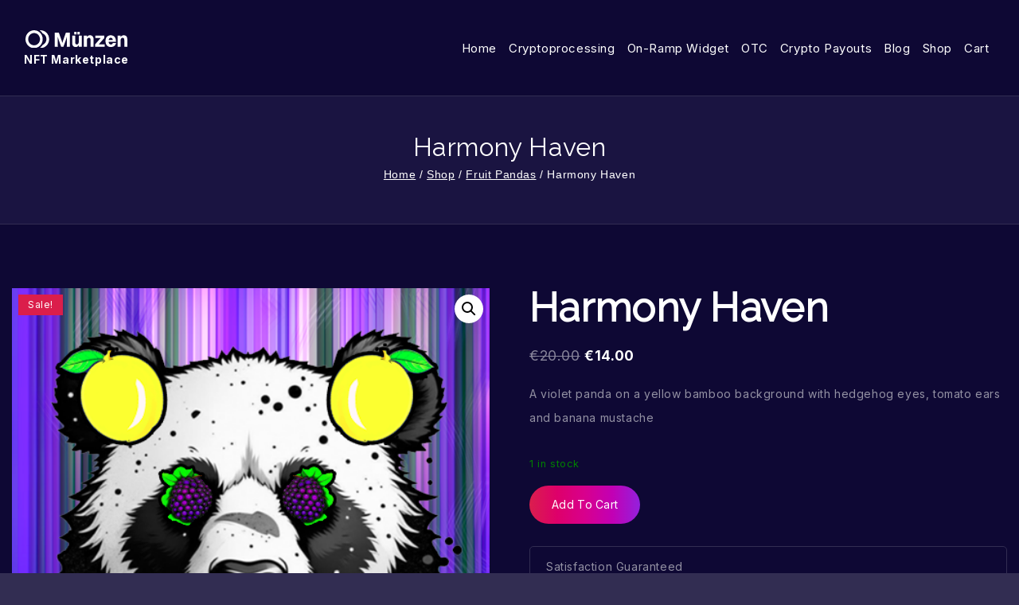

--- FILE ---
content_type: text/html; charset=UTF-8
request_url: https://nft.munzen.io/product/harmony-haven/
body_size: 30267
content:
<!doctype html>
<html lang="en-US" class="no-js" itemtype="https://schema.org/Blog" itemscope>
<head>
	<meta charset="UTF-8">
	<meta name="viewport" content="width=device-width, initial-scale=1, minimum-scale=1">
	<link rel="profile" href="http://gmpg.org/xfn/11">

	<!-- Google Tag Manager -->
	<script>(function(w,d,s,l,i){w[l]=w[l]||[];w[l].push({'gtm.start':
	new Date().getTime(),event:'gtm.js'});var f=d.getElementsByTagName(s)[0],
	j=d.createElement(s),dl=l!='dataLayer'?'&l='+l:'';j.async=true;j.src=
	'https://www.googletagmanager.com/gtm.js?id='+i+dl;f.parentNode.insertBefore(j,f);
	})(window,document,'script','dataLayer','GTM-5GP87VTF');</script>
	<!-- End Google Tag Manager -->

	<meta name='robots' content='index, follow, max-image-preview:large, max-snippet:-1, max-video-preview:-1' />

	<!-- This site is optimized with the Yoast SEO plugin v20.11 - https://yoast.com/wordpress/plugins/seo/ -->
	<title>Harmony Haven - NFT Marketplace</title>
	<link rel="canonical" href="https://nft.munzen.io/product/harmony-haven/" />
	<meta property="og:locale" content="en_US" />
	<meta property="og:type" content="article" />
	<meta property="og:title" content="Harmony Haven - NFT Marketplace" />
	<meta property="og:description" content="A violet panda on a yellow bamboo background with hedgehog eyes, tomato ears and banana mustache" />
	<meta property="og:url" content="https://nft.munzen.io/product/harmony-haven/" />
	<meta property="og:site_name" content="NFT Marketplace" />
	<meta property="article:modified_time" content="2023-12-21T13:39:45+00:00" />
	<meta property="og:image" content="https://nft.munzen.io/wp-content/uploads/2023/07/cropped-favicon-transformed.png" />
	<meta property="og:image:width" content="493" />
	<meta property="og:image:height" content="497" />
	<meta property="og:image:type" content="image/png" />
	<meta name="twitter:card" content="summary_large_image" />
	<script type="application/ld+json" class="yoast-schema-graph">{"@context":"https://schema.org","@graph":[{"@type":"WebPage","@id":"https://nft.munzen.io/product/harmony-haven/","url":"https://nft.munzen.io/product/harmony-haven/","name":"Harmony Haven - NFT Marketplace","isPartOf":{"@id":"https://nft.munzen.io/#website"},"primaryImageOfPage":{"@id":"https://nft.munzen.io/product/harmony-haven/#primaryimage"},"image":{"@id":"https://nft.munzen.io/product/harmony-haven/#primaryimage"},"thumbnailUrl":"https://nft.munzen.io/wp-content/uploads/2023/11/fruit-panda_0884.png","datePublished":"2023-11-14T22:33:48+00:00","dateModified":"2023-12-21T13:39:45+00:00","breadcrumb":{"@id":"https://nft.munzen.io/product/harmony-haven/#breadcrumb"},"inLanguage":"en-US","potentialAction":[{"@type":"ReadAction","target":["https://nft.munzen.io/product/harmony-haven/"]}]},{"@type":"ImageObject","inLanguage":"en-US","@id":"https://nft.munzen.io/product/harmony-haven/#primaryimage","url":"https://nft.munzen.io/wp-content/uploads/2023/11/fruit-panda_0884.png","contentUrl":"https://nft.munzen.io/wp-content/uploads/2023/11/fruit-panda_0884.png","width":493,"height":497},{"@type":"BreadcrumbList","@id":"https://nft.munzen.io/product/harmony-haven/#breadcrumb","itemListElement":[{"@type":"ListItem","position":1,"name":"Home","item":"https://nft.munzen.io/"},{"@type":"ListItem","position":2,"name":"Shop","item":"https://nft.munzen.io/shop/"},{"@type":"ListItem","position":3,"name":"Harmony Haven"}]},{"@type":"WebSite","@id":"https://nft.munzen.io/#website","url":"https://nft.munzen.io/","name":"NFT Marketplace","description":"","publisher":{"@id":"https://nft.munzen.io/#organization"},"potentialAction":[{"@type":"SearchAction","target":{"@type":"EntryPoint","urlTemplate":"https://nft.munzen.io/?s={search_term_string}"},"query-input":"required name=search_term_string"}],"inLanguage":"en-US"},{"@type":"Organization","@id":"https://nft.munzen.io/#organization","name":"NFT Marketplace","url":"https://nft.munzen.io/","logo":{"@type":"ImageObject","inLanguage":"en-US","@id":"https://nft.munzen.io/#/schema/logo/image/","url":"https://nft.munzen.io/wp-content/uploads/2023/07/cropped-favicon-transformed.png","contentUrl":"https://nft.munzen.io/wp-content/uploads/2023/07/cropped-favicon-transformed.png","width":512,"height":512,"caption":"NFT Marketplace"},"image":{"@id":"https://nft.munzen.io/#/schema/logo/image/"}}]}</script>
	<!-- / Yoast SEO plugin. -->


<link rel="alternate" type="application/rss+xml" title="NFT Marketplace &raquo; Feed" href="https://nft.munzen.io/feed/" />
<link rel="alternate" type="application/rss+xml" title="NFT Marketplace &raquo; Comments Feed" href="https://nft.munzen.io/comments/feed/" />
			<script>document.documentElement.classList.remove( 'no-js' );</script>
			<link rel="alternate" type="application/rss+xml" title="NFT Marketplace &raquo; Harmony Haven Comments Feed" href="https://nft.munzen.io/product/harmony-haven/feed/" />

<link rel='stylesheet' id='wp-block-library-css' href='https://nft.munzen.io/wp-includes/css/dist/block-library/style.min.css?ver=6.1.1' media='all' />
<style id='wp-block-library-theme-inline-css'>
.wp-block-audio figcaption{color:#555;font-size:13px;text-align:center}.is-dark-theme .wp-block-audio figcaption{color:hsla(0,0%,100%,.65)}.wp-block-audio{margin:0 0 1em}.wp-block-code{border:1px solid #ccc;border-radius:4px;font-family:Menlo,Consolas,monaco,monospace;padding:.8em 1em}.wp-block-embed figcaption{color:#555;font-size:13px;text-align:center}.is-dark-theme .wp-block-embed figcaption{color:hsla(0,0%,100%,.65)}.wp-block-embed{margin:0 0 1em}.blocks-gallery-caption{color:#555;font-size:13px;text-align:center}.is-dark-theme .blocks-gallery-caption{color:hsla(0,0%,100%,.65)}.wp-block-image figcaption{color:#555;font-size:13px;text-align:center}.is-dark-theme .wp-block-image figcaption{color:hsla(0,0%,100%,.65)}.wp-block-image{margin:0 0 1em}.wp-block-pullquote{border-top:4px solid;border-bottom:4px solid;margin-bottom:1.75em;color:currentColor}.wp-block-pullquote__citation,.wp-block-pullquote cite,.wp-block-pullquote footer{color:currentColor;text-transform:uppercase;font-size:.8125em;font-style:normal}.wp-block-quote{border-left:.25em solid;margin:0 0 1.75em;padding-left:1em}.wp-block-quote cite,.wp-block-quote footer{color:currentColor;font-size:.8125em;position:relative;font-style:normal}.wp-block-quote.has-text-align-right{border-left:none;border-right:.25em solid;padding-left:0;padding-right:1em}.wp-block-quote.has-text-align-center{border:none;padding-left:0}.wp-block-quote.is-large,.wp-block-quote.is-style-large,.wp-block-quote.is-style-plain{border:none}.wp-block-search .wp-block-search__label{font-weight:700}.wp-block-search__button{border:1px solid #ccc;padding:.375em .625em}:where(.wp-block-group.has-background){padding:1.25em 2.375em}.wp-block-separator.has-css-opacity{opacity:.4}.wp-block-separator{border:none;border-bottom:2px solid;margin-left:auto;margin-right:auto}.wp-block-separator.has-alpha-channel-opacity{opacity:1}.wp-block-separator:not(.is-style-wide):not(.is-style-dots){width:100px}.wp-block-separator.has-background:not(.is-style-dots){border-bottom:none;height:1px}.wp-block-separator.has-background:not(.is-style-wide):not(.is-style-dots){height:2px}.wp-block-table{margin:"0 0 1em 0"}.wp-block-table thead{border-bottom:3px solid}.wp-block-table tfoot{border-top:3px solid}.wp-block-table td,.wp-block-table th{word-break:normal}.wp-block-table figcaption{color:#555;font-size:13px;text-align:center}.is-dark-theme .wp-block-table figcaption{color:hsla(0,0%,100%,.65)}.wp-block-video figcaption{color:#555;font-size:13px;text-align:center}.is-dark-theme .wp-block-video figcaption{color:hsla(0,0%,100%,.65)}.wp-block-video{margin:0 0 1em}.wp-block-template-part.has-background{padding:1.25em 2.375em;margin-top:0;margin-bottom:0}
</style>
<link rel='stylesheet' id='wc-blocks-vendors-style-css' href='https://nft.munzen.io/wp-content/plugins/woocommerce/packages/woocommerce-blocks/build/wc-blocks-vendors-style.css?ver=10.2.4' media='all' />
<link rel='stylesheet' id='wc-blocks-style-css' href='https://nft.munzen.io/wp-content/plugins/woocommerce/packages/woocommerce-blocks/build/wc-blocks-style.css?ver=10.2.4' media='all' />
<link rel='stylesheet' id='classic-theme-styles-css' href='https://nft.munzen.io/wp-includes/css/classic-themes.min.css?ver=1' media='all' />
<style id='global-styles-inline-css'>
body{--wp--preset--color--black: #000000;--wp--preset--color--cyan-bluish-gray: #abb8c3;--wp--preset--color--white: #ffffff;--wp--preset--color--pale-pink: #f78da7;--wp--preset--color--vivid-red: #cf2e2e;--wp--preset--color--luminous-vivid-orange: #ff6900;--wp--preset--color--luminous-vivid-amber: #fcb900;--wp--preset--color--light-green-cyan: #7bdcb5;--wp--preset--color--vivid-green-cyan: #00d084;--wp--preset--color--pale-cyan-blue: #8ed1fc;--wp--preset--color--vivid-cyan-blue: #0693e3;--wp--preset--color--vivid-purple: #9b51e0;--wp--preset--color--theme-palette-1: #0e0834;--wp--preset--color--theme-palette-2: #db1e4b;--wp--preset--color--theme-palette-3: #ffffff;--wp--preset--color--theme-palette-4: #9a20cf;--wp--preset--color--theme-palette-5: #9391a3;--wp--preset--color--theme-palette-6: #ffac12;--wp--preset--color--theme-palette-7: #1a1441;--wp--preset--color--theme-palette-8: #322d52;--wp--preset--color--theme-palette-9: #ffffff;--wp--preset--gradient--vivid-cyan-blue-to-vivid-purple: linear-gradient(135deg,rgba(6,147,227,1) 0%,rgb(155,81,224) 100%);--wp--preset--gradient--light-green-cyan-to-vivid-green-cyan: linear-gradient(135deg,rgb(122,220,180) 0%,rgb(0,208,130) 100%);--wp--preset--gradient--luminous-vivid-amber-to-luminous-vivid-orange: linear-gradient(135deg,rgba(252,185,0,1) 0%,rgba(255,105,0,1) 100%);--wp--preset--gradient--luminous-vivid-orange-to-vivid-red: linear-gradient(135deg,rgba(255,105,0,1) 0%,rgb(207,46,46) 100%);--wp--preset--gradient--very-light-gray-to-cyan-bluish-gray: linear-gradient(135deg,rgb(238,238,238) 0%,rgb(169,184,195) 100%);--wp--preset--gradient--cool-to-warm-spectrum: linear-gradient(135deg,rgb(74,234,220) 0%,rgb(151,120,209) 20%,rgb(207,42,186) 40%,rgb(238,44,130) 60%,rgb(251,105,98) 80%,rgb(254,248,76) 100%);--wp--preset--gradient--blush-light-purple: linear-gradient(135deg,rgb(255,206,236) 0%,rgb(152,150,240) 100%);--wp--preset--gradient--blush-bordeaux: linear-gradient(135deg,rgb(254,205,165) 0%,rgb(254,45,45) 50%,rgb(107,0,62) 100%);--wp--preset--gradient--luminous-dusk: linear-gradient(135deg,rgb(255,203,112) 0%,rgb(199,81,192) 50%,rgb(65,88,208) 100%);--wp--preset--gradient--pale-ocean: linear-gradient(135deg,rgb(255,245,203) 0%,rgb(182,227,212) 50%,rgb(51,167,181) 100%);--wp--preset--gradient--electric-grass: linear-gradient(135deg,rgb(202,248,128) 0%,rgb(113,206,126) 100%);--wp--preset--gradient--midnight: linear-gradient(135deg,rgb(2,3,129) 0%,rgb(40,116,252) 100%);--wp--preset--duotone--dark-grayscale: url('#wp-duotone-dark-grayscale');--wp--preset--duotone--grayscale: url('#wp-duotone-grayscale');--wp--preset--duotone--purple-yellow: url('#wp-duotone-purple-yellow');--wp--preset--duotone--blue-red: url('#wp-duotone-blue-red');--wp--preset--duotone--midnight: url('#wp-duotone-midnight');--wp--preset--duotone--magenta-yellow: url('#wp-duotone-magenta-yellow');--wp--preset--duotone--purple-green: url('#wp-duotone-purple-green');--wp--preset--duotone--blue-orange: url('#wp-duotone-blue-orange');--wp--preset--font-size--small: 14px;--wp--preset--font-size--medium: 24px;--wp--preset--font-size--large: 32px;--wp--preset--font-size--x-large: 42px;--wp--preset--font-size--larger: 40px;--wp--preset--spacing--20: 0.44rem;--wp--preset--spacing--30: 0.67rem;--wp--preset--spacing--40: 1rem;--wp--preset--spacing--50: 1.5rem;--wp--preset--spacing--60: 2.25rem;--wp--preset--spacing--70: 3.38rem;--wp--preset--spacing--80: 5.06rem;}:where(.is-layout-flex){gap: 0.5em;}body .is-layout-flow > .alignleft{float: left;margin-inline-start: 0;margin-inline-end: 2em;}body .is-layout-flow > .alignright{float: right;margin-inline-start: 2em;margin-inline-end: 0;}body .is-layout-flow > .aligncenter{margin-left: auto !important;margin-right: auto !important;}body .is-layout-constrained > .alignleft{float: left;margin-inline-start: 0;margin-inline-end: 2em;}body .is-layout-constrained > .alignright{float: right;margin-inline-start: 2em;margin-inline-end: 0;}body .is-layout-constrained > .aligncenter{margin-left: auto !important;margin-right: auto !important;}body .is-layout-constrained > :where(:not(.alignleft):not(.alignright):not(.alignfull)){max-width: var(--wp--style--global--content-size);margin-left: auto !important;margin-right: auto !important;}body .is-layout-constrained > .alignwide{max-width: var(--wp--style--global--wide-size);}body .is-layout-flex{display: flex;}body .is-layout-flex{flex-wrap: wrap;align-items: center;}body .is-layout-flex > *{margin: 0;}:where(.wp-block-columns.is-layout-flex){gap: 2em;}.has-black-color{color: var(--wp--preset--color--black) !important;}.has-cyan-bluish-gray-color{color: var(--wp--preset--color--cyan-bluish-gray) !important;}.has-white-color{color: var(--wp--preset--color--white) !important;}.has-pale-pink-color{color: var(--wp--preset--color--pale-pink) !important;}.has-vivid-red-color{color: var(--wp--preset--color--vivid-red) !important;}.has-luminous-vivid-orange-color{color: var(--wp--preset--color--luminous-vivid-orange) !important;}.has-luminous-vivid-amber-color{color: var(--wp--preset--color--luminous-vivid-amber) !important;}.has-light-green-cyan-color{color: var(--wp--preset--color--light-green-cyan) !important;}.has-vivid-green-cyan-color{color: var(--wp--preset--color--vivid-green-cyan) !important;}.has-pale-cyan-blue-color{color: var(--wp--preset--color--pale-cyan-blue) !important;}.has-vivid-cyan-blue-color{color: var(--wp--preset--color--vivid-cyan-blue) !important;}.has-vivid-purple-color{color: var(--wp--preset--color--vivid-purple) !important;}.has-black-background-color{background-color: var(--wp--preset--color--black) !important;}.has-cyan-bluish-gray-background-color{background-color: var(--wp--preset--color--cyan-bluish-gray) !important;}.has-white-background-color{background-color: var(--wp--preset--color--white) !important;}.has-pale-pink-background-color{background-color: var(--wp--preset--color--pale-pink) !important;}.has-vivid-red-background-color{background-color: var(--wp--preset--color--vivid-red) !important;}.has-luminous-vivid-orange-background-color{background-color: var(--wp--preset--color--luminous-vivid-orange) !important;}.has-luminous-vivid-amber-background-color{background-color: var(--wp--preset--color--luminous-vivid-amber) !important;}.has-light-green-cyan-background-color{background-color: var(--wp--preset--color--light-green-cyan) !important;}.has-vivid-green-cyan-background-color{background-color: var(--wp--preset--color--vivid-green-cyan) !important;}.has-pale-cyan-blue-background-color{background-color: var(--wp--preset--color--pale-cyan-blue) !important;}.has-vivid-cyan-blue-background-color{background-color: var(--wp--preset--color--vivid-cyan-blue) !important;}.has-vivid-purple-background-color{background-color: var(--wp--preset--color--vivid-purple) !important;}.has-black-border-color{border-color: var(--wp--preset--color--black) !important;}.has-cyan-bluish-gray-border-color{border-color: var(--wp--preset--color--cyan-bluish-gray) !important;}.has-white-border-color{border-color: var(--wp--preset--color--white) !important;}.has-pale-pink-border-color{border-color: var(--wp--preset--color--pale-pink) !important;}.has-vivid-red-border-color{border-color: var(--wp--preset--color--vivid-red) !important;}.has-luminous-vivid-orange-border-color{border-color: var(--wp--preset--color--luminous-vivid-orange) !important;}.has-luminous-vivid-amber-border-color{border-color: var(--wp--preset--color--luminous-vivid-amber) !important;}.has-light-green-cyan-border-color{border-color: var(--wp--preset--color--light-green-cyan) !important;}.has-vivid-green-cyan-border-color{border-color: var(--wp--preset--color--vivid-green-cyan) !important;}.has-pale-cyan-blue-border-color{border-color: var(--wp--preset--color--pale-cyan-blue) !important;}.has-vivid-cyan-blue-border-color{border-color: var(--wp--preset--color--vivid-cyan-blue) !important;}.has-vivid-purple-border-color{border-color: var(--wp--preset--color--vivid-purple) !important;}.has-vivid-cyan-blue-to-vivid-purple-gradient-background{background: var(--wp--preset--gradient--vivid-cyan-blue-to-vivid-purple) !important;}.has-light-green-cyan-to-vivid-green-cyan-gradient-background{background: var(--wp--preset--gradient--light-green-cyan-to-vivid-green-cyan) !important;}.has-luminous-vivid-amber-to-luminous-vivid-orange-gradient-background{background: var(--wp--preset--gradient--luminous-vivid-amber-to-luminous-vivid-orange) !important;}.has-luminous-vivid-orange-to-vivid-red-gradient-background{background: var(--wp--preset--gradient--luminous-vivid-orange-to-vivid-red) !important;}.has-very-light-gray-to-cyan-bluish-gray-gradient-background{background: var(--wp--preset--gradient--very-light-gray-to-cyan-bluish-gray) !important;}.has-cool-to-warm-spectrum-gradient-background{background: var(--wp--preset--gradient--cool-to-warm-spectrum) !important;}.has-blush-light-purple-gradient-background{background: var(--wp--preset--gradient--blush-light-purple) !important;}.has-blush-bordeaux-gradient-background{background: var(--wp--preset--gradient--blush-bordeaux) !important;}.has-luminous-dusk-gradient-background{background: var(--wp--preset--gradient--luminous-dusk) !important;}.has-pale-ocean-gradient-background{background: var(--wp--preset--gradient--pale-ocean) !important;}.has-electric-grass-gradient-background{background: var(--wp--preset--gradient--electric-grass) !important;}.has-midnight-gradient-background{background: var(--wp--preset--gradient--midnight) !important;}.has-small-font-size{font-size: var(--wp--preset--font-size--small) !important;}.has-medium-font-size{font-size: var(--wp--preset--font-size--medium) !important;}.has-large-font-size{font-size: var(--wp--preset--font-size--large) !important;}.has-x-large-font-size{font-size: var(--wp--preset--font-size--x-large) !important;}
.wp-block-navigation a:where(:not(.wp-element-button)){color: inherit;}
:where(.wp-block-columns.is-layout-flex){gap: 2em;}
.wp-block-pullquote{font-size: 1.5em;line-height: 1.6;}
</style>
<link rel='stylesheet' id='contact-form-7-css' href='https://nft.munzen.io/wp-content/plugins/contact-form-7/includes/css/styles.css?ver=5.7.7' media='all' />
<link rel='stylesheet' id='photoswipe-css' href='https://nft.munzen.io/wp-content/plugins/woocommerce/assets/css/photoswipe/photoswipe.min.css?ver=7.8.2' media='all' />
<link rel='stylesheet' id='photoswipe-default-skin-css' href='https://nft.munzen.io/wp-content/plugins/woocommerce/assets/css/photoswipe/default-skin/default-skin.min.css?ver=7.8.2' media='all' />
<style id='woocommerce-inline-inline-css'>
.woocommerce form .form-row .required { visibility: visible; }
</style>
<link rel='stylesheet' id='theme-style-css' href='https://nft.munzen.io/wp-content/themes/nftclub/style.css?ver=100' media='all' />
<link rel='stylesheet' id='owl-carousel-css' href='https://nft.munzen.io/wp-content/themes/nftclub/assets/css/owl-carousel.min.css?ver=6.1.1' media='all' />
<link rel='stylesheet' id='font-awesome-css' href='https://nft.munzen.io/wp-content/plugins/elementor/assets/lib/font-awesome/css/font-awesome.min.css?ver=4.7.0' media='all' />
<link rel='stylesheet' id='thebase-global-css' href='https://nft.munzen.io/wp-content/themes/basetheme/assets/css/global.min.css?ver=1.0.0' media='all' />
<style id='thebase-global-inline-css'>
/* TheBase Base CSS */
:root{--global-palette1:#0e0834;--global-palette2:#db1e4b;--global-palette3:#ffffff;--global-palette4:#9a20cf;--global-palette5:#9391a3;--global-palette6:#ffac12;--global-palette7:#1a1441;--global-palette8:#322d52;--global-palette9:#ffffff;--global-palette9rgb:255, 255, 255;--global-palette-highlight:var(--global-palette1);--global-palette-highlight-alt:var(--global-palette2);--global-palette-highlight-alt2:var(--global-palette9);--global-palette-btn-bg:var(--global-palette2);--global-palette-btn-bg-hover:var(--global-palette4);--global-palette-btn:var(--global-palette9);--global-palette-btn-hover:var(--global-palette9);--global-body-font-family:Inter, var(--global-fallback-font);--global-heading-font-family:Raleway;--global-primary-nav-font-family:inherit;--global-fallback-font:sans-serif;--global-display-fallback-font:sans-serif;--global-content-width:1430px;--global-content-edge-padding:15px;}:root body.thebase-elementor-colors{--e-global-color-thebase1:var(--global-palette1);--e-global-color-thebase2:var(--global-palette2);--e-global-color-thebase3:var(--global-palette3);--e-global-color-thebase4:var(--global-palette4);--e-global-color-thebase5:var(--global-palette5);--e-global-color-thebase6:var(--global-palette6);--e-global-color-thebase7:var(--global-palette7);--e-global-color-thebase8:var(--global-palette8);--e-global-color-thebase9:var(--global-palette9);}:root .has-theme-palette-1-background-color{background-color:var(--global-palette1);}:root .has-theme-palette-1-color{color:var(--global-palette1);}:root .has-theme-palette-2-background-color{background-color:var(--global-palette2);}:root .has-theme-palette-2-color{color:var(--global-palette2);}:root .has-theme-palette-3-background-color{background-color:var(--global-palette3);}:root .has-theme-palette-3-color{color:var(--global-palette3);}:root .has-theme-palette-4-background-color{background-color:var(--global-palette4);}:root .has-theme-palette-4-color{color:var(--global-palette4);}:root .has-theme-palette-5-background-color{background-color:var(--global-palette5);}:root .has-theme-palette-5-color{color:var(--global-palette5);}:root .has-theme-palette-6-background-color{background-color:var(--global-palette6);}:root .has-theme-palette-6-color{color:var(--global-palette6);}:root .has-theme-palette-7-background-color{background-color:var(--global-palette7);}:root .has-theme-palette-7-color{color:var(--global-palette7);}:root .has-theme-palette-8-background-color{background-color:var(--global-palette8);}:root .has-theme-palette-8-color{color:var(--global-palette8);}:root .has-theme-palette-9-background-color{background-color:var(--global-palette9);}:root .has-theme-palette-9-color{color:var(--global-palette9);}:root .has-theme-palette1-background-color{background-color:var(--global-palette1);}:root .has-theme-palette1-color{color:var(--global-palette1);}:root .has-theme-palette2-background-color{background-color:var(--global-palette2);}:root .has-theme-palette2-color{color:var(--global-palette2);}:root .has-theme-palette3-background-color{background-color:var(--global-palette3);}:root .has-theme-palette3-color{color:var(--global-palette3);}:root .has-theme-palette4-background-color{background-color:var(--global-palette4);}:root .has-theme-palette4-color{color:var(--global-palette4);}:root .has-theme-palette5-background-color{background-color:var(--global-palette5);}:root .has-theme-palette5-color{color:var(--global-palette5);}:root .has-theme-palette6-background-color{background-color:var(--global-palette6);}:root .has-theme-palette6-color{color:var(--global-palette6);}:root .has-theme-palette7-background-color{background-color:var(--global-palette7);}:root .has-theme-palette7-color{color:var(--global-palette7);}:root .has-theme-palette8-background-color{background-color:var(--global-palette8);}:root .has-theme-palette8-color{color:var(--global-palette8);}:root .has-theme-palette9-background-color{background-color:var(--global-palette9);}:root .has-theme-palette9-color{color:var(--global-palette9);}body{background:var(--global-palette8);}body, input, select, optgroup, textarea{font-style:normal;font-weight:400;font-size:14px;line-height:30px;letter-spacing:0.6px;font-family:var(--global-body-font-family);color:var(--global-palette5);}.content-bg, body.content-style-unboxed .site{background-color:var(--global-palette1);background-image:url('https://demo.webdigify.com/WP01/WP011_nftclub/wp-content/uploads/2022/07/body-bg.jpg');background-repeat:no-repeat;background-position:50% 50%;background-size:auto;background-attachment:fixed;}@media all and (max-width: 1024px){body{font-size:13px;line-height:24px;}}@media all and (max-width: 767px){body{font-size:12px;line-height:20px;}}h1,h2,h3,h4,h5,h6{font-family:var(--global-heading-font-family);}h1{font-style:normal;font-weight:600;font-size:48px;line-height:1.3;letter-spacing:0.3px;text-transform:capitalize;color:var(--global-palette3);}h2{font-style:normal;font-weight:600;font-size:42px;line-height:62px;letter-spacing:0.3px;text-transform:capitalize;color:var(--global-palette3);}h3{font-style:normal;font-weight:500;font-size:24px;line-height:1.2;letter-spacing:0.3px;text-transform:capitalize;color:var(--global-palette3);}h4{font-style:normal;font-weight:600;font-size:20px;line-height:1.3;letter-spacing:0.3px;text-transform:capitalize;color:var(--global-palette3);}h5{font-style:normal;font-weight:600;font-size:18px;line-height:1.5;letter-spacing:0.3px;text-transform:capitalize;color:var(--global-palette3);}h6{font-style:normal;font-weight:600;font-size:16px;line-height:30px;letter-spacing:0.3px;font-family:Inter;text-transform:uppercase;color:var(--global-palette6);}.entry-hero h1{font-style:normal;}@media all and (max-width: 1024px){h1{font-size:34px;line-height:1.3;letter-spacing:0.3px;}h2{font-size:26px;line-height:42px;}h3{font-size:18px;line-height:1.4;letter-spacing:0.3px;}h4{font-size:16px;line-height:1.3;letter-spacing:0.3px;}h5{font-size:18px;line-height:1.5;letter-spacing:0.3px;}h6{font-size:11px;line-height:13px;letter-spacing:0.3px;}}@media all and (max-width: 767px){h1{font-size:32px;line-height:1.3;letter-spacing:0.3px;}h2{font-size:20px;line-height:28px;}h3{font-size:16px;line-height:1.4;letter-spacing:0.3px;}h4{font-size:13px;line-height:1.3;letter-spacing:0.3px;}h5{font-size:13px;line-height:1;letter-spacing:0.3px;}h6{font-size:10px;line-height:14px;letter-spacing:0.3px;}}.site-container, .site-header-row-layout-contained, .site-footer-row-layout-contained, .entry-hero-layout-contained, .comments-area, .alignfull > .wp-block-cover__inner-container, .alignwide > .wp-block-cover__inner-container{max-width:1430px;}.content-width-narrow .content-container.site-container, .content-width-narrow .hero-container.site-container{max-width:842px;}@media all and (min-width: 1660px){.site .content-container  .alignwide{margin-left:-115px;margin-right:-115px;width:unset;max-width:unset;}}@media all and (min-width: 1102px){.content-width-narrow .site .content-container .alignwide{margin-left:-130px;margin-right:-130px;width:unset;max-width:unset;}}.content-style-boxed .site .entry-content .alignwide{margin-left:-4rem;margin-right:-4rem;}@media all and (max-width: 1024px){.content-style-boxed .site .entry-content .alignwide{margin-left:-2.5rem;margin-right:-2.5rem;}}@media all and (max-width: 767px){.content-style-boxed .site .entry-content .alignwide{margin-left:-1.5rem;margin-right:-1.5rem;}}.content-area{margin-top:5rem;margin-bottom:5rem;}@media all and (max-width: 1024px){.content-area{margin-top:3rem;margin-bottom:3rem;}}@media all and (max-width: 767px){.content-area{margin-top:2rem;margin-bottom:2rem;}}@media all and (max-width: 1024px){:root{--global-content-edge-padding:15px;}}@media all and (max-width: 767px){:root{--global-content-edge-padding:10px;}}.entry-content-wrap{padding:4rem;}@media all and (max-width: 1024px){.entry-content-wrap{padding:2.5rem;}}@media all and (max-width: 767px){.entry-content-wrap{padding:1.5rem;}}.entry.single-entry{box-shadow:0px 0px 14px 0px rgba(0,0,0,0.1);border-radius:0px 0px 0px 0px;}.entry.loop-entry{box-shadow:0px 0px 14px 0px rgba(0,0,0,0.1);}.loop-entry .entry-content-wrap{padding:2rem;}@media all and (max-width: 1024px){.loop-entry .entry-content-wrap{padding:2rem;}}@media all and (max-width: 767px){.loop-entry .entry-content-wrap{padding:1.5rem;}}.has-sidebar:not(.has-left-sidebar) .content-container{grid-template-columns:1fr 22%;}.has-sidebar.has-left-sidebar .content-container{grid-template-columns:22% 1fr;}.primary-sidebar.widget-area .widget{margin-bottom:1.875em;font-style:normal;font-weight:400;font-size:14px;line-height:1.5em;color:var(--global-palette5);}.primary-sidebar.widget-area .widget-title{font-style:normal;font-weight:500;font-size:16px;line-height:1.5;font-family:Raleway;text-transform:capitalize;color:var(--global-palette3);}.primary-sidebar.widget-area .sidebar-inner-wrap a:not(.button){color:var(--global-palette5);}.primary-sidebar.widget-area .sidebar-inner-wrap a:not(.button):hover{color:var(--global-palette2);}@media all and (max-width: 1024px){.primary-sidebar.widget-area .widget{margin-bottom:1.5em;}}button, .button, .wp-block-button__link, input[type="button"], input[type="reset"], input[type="submit"], .fl-button, .elementor-button-wrapper .elementor-button{font-style:normal;font-weight:500;font-size:14px;line-height:20px;letter-spacing:0.3px;text-transform:capitalize;border-radius:25px;padding:12px 30px 12px 30px;box-shadow:0px 0px 0px 0px rgba(0,0,0,0);}.wp-block-button.is-style-outline .wp-block-button__link{padding:12px 30px 12px 30px;}button:hover, button:focus, button:active, .button:hover, .button:focus, .button:active, .wp-block-button__link:hover, .wp-block-button__link:focus, .wp-block-button__link:active, input[type="button"]:hover, input[type="button"]:focus, input[type="button"]:active, input[type="reset"]:hover, input[type="reset"]:focus, input[type="reset"]:active, input[type="submit"]:hover, input[type="submit"]:focus, input[type="submit"]:active, .elementor-button-wrapper .elementor-button:hover, .elementor-button-wrapper .elementor-button:focus, .elementor-button-wrapper .elementor-button:active{box-shadow:0px 0px 0px 0px rgba(0,0,0,0);}@media all and (max-width: 1024px){button, .button, .wp-block-button__link, input[type="button"], input[type="reset"], input[type="submit"], .fl-button, .elementor-button-wrapper .elementor-button{padding:12px 16px 12px 16px;font-size:12px;line-height:14px;}.wp-block-button.is-style-outline .wp-block-button__link{padding:12px 16px 12px 16px;}}@media all and (max-width: 767px){button, .button, .wp-block-button__link, input[type="button"], input[type="reset"], input[type="submit"], .fl-button, .elementor-button-wrapper .elementor-button{padding:8px 12px 8px 12px;font-size:11px;line-height:14px;}.wp-block-button.is-style-outline .wp-block-button__link{padding:8px 12px 8px 12px;}}@media all and (min-width: 1025px){.transparent-header .entry-hero .entry-hero-container-inner{padding-top:120px;}}@media all and (max-width: 1024px){.mobile-transparent-header .entry-hero .entry-hero-container-inner{padding-top:65px;}}@media all and (max-width: 767px){.mobile-transparent-header .entry-hero .entry-hero-container-inner{padding-top:65px;}}#colophon{background:var(--global-palette7);}.site-middle-footer-wrap .site-footer-row-container-inner{font-style:normal;font-weight:400;font-size:14px;color:var(--global-palette5);border-top:1px solid var(--global-palette8);border-bottom:0px none transparent;}.site-footer .site-middle-footer-wrap .site-footer-row-container-inner a:not(.button){color:var(--global-palette5);}.site-footer .site-middle-footer-wrap .site-footer-row-container-inner a:not(.button):hover{color:var(--global-palette9);}.site-middle-footer-inner-wrap{padding-top:101px;padding-bottom:101px;grid-column-gap:10px;grid-row-gap:10px;}.site-middle-footer-inner-wrap .widget{margin-bottom:30px;}.site-middle-footer-inner-wrap .widget-area .widget-title{font-style:normal;font-weight:500;font-size:18px;line-height:30px;font-family:Raleway;text-transform:capitalize;color:var(--global-palette9);}.site-middle-footer-inner-wrap .site-footer-section:not(:last-child):after{right:calc(-10px / 2);}@media all and (max-width: 1024px){.site-middle-footer-inner-wrap .widget-area .widget-title{font-size:16px;line-height:20px;}.site-middle-footer-inner-wrap{padding-top:50px;padding-bottom:50px;grid-column-gap:0px;grid-row-gap:0px;}.site-middle-footer-inner-wrap .site-footer-section:not(:last-child):after{right:calc(-0px / 2);}}@media all and (max-width: 767px){.site-middle-footer-wrap .site-footer-row-container-inner{font-size:13px;}.site-middle-footer-inner-wrap .widget-area .widget-title{font-size:16px;line-height:20px;}.site-middle-footer-inner-wrap{padding-top:30px;padding-bottom:30px;grid-column-gap:0px;grid-row-gap:0px;}.site-middle-footer-inner-wrap .widget{margin-bottom:0px;}.site-middle-footer-inner-wrap .site-footer-section:not(:last-child):after{right:calc(-0px / 2);}}.site-top-footer-wrap .site-footer-row-container-inner{background:var(--global-palette3);font-style:normal;}.site-top-footer-inner-wrap{min-height:120px;padding-top:102px;padding-bottom:102px;grid-column-gap:30px;grid-row-gap:30px;}.site-top-footer-inner-wrap .widget{margin-bottom:30px;}.site-top-footer-inner-wrap .widget-area .widget-title{font-style:normal;font-weight:700;font-size:48px;line-height:58px;text-transform:none;color:var(--global-palette9);}.site-top-footer-inner-wrap .site-footer-section:not(:last-child):after{right:calc(-30px / 2);}@media all and (max-width: 1024px){.site-top-footer-inner-wrap .widget-area .widget-title{font-size:30px;line-height:40px;}.site-top-footer-inner-wrap{padding-top:30px;padding-bottom:30px;}}@media all and (max-width: 767px){.site-top-footer-inner-wrap .widget-area .widget-title{font-size:24px;line-height:30px;}}.site-bottom-footer-wrap .site-footer-row-container-inner{font-style:normal;font-weight:400;font-size:14px;line-height:24px;color:var(--global-palette5);border-top:1px solid rgba(255,255,255,0.1);border-bottom:0px none transparent;}.site-bottom-footer-inner-wrap{padding-top:31px;padding-bottom:31px;grid-column-gap:30px;}.site-bottom-footer-inner-wrap .widget{margin-bottom:30px;}.site-bottom-footer-inner-wrap .widget-area .widget-title{font-style:normal;}.site-bottom-footer-inner-wrap .site-footer-section:not(:last-child):after{right:calc(-30px / 2);}@media all and (max-width: 1024px){.site-bottom-footer-wrap .site-footer-row-container-inner{font-size:13px;line-height:24px;}.site-bottom-footer-inner-wrap{padding-top:15px;padding-bottom:15px;}}.footer-social-inner-wrap{font-size:1.9em;margin-top:-0rem;margin-left:calc(-0rem / 2);margin-right:calc(-0rem / 2);}.site-footer .site-footer-wrap .site-footer-section .footer-social-wrap .social-button{margin-top:0rem;margin-left:calc(0rem / 2);margin-right:calc(0rem / 2);color:var(--global-palette3);border:2px none transparent;border-radius:3px;}.site-footer .site-footer-wrap .site-footer-section .footer-social-wrap .footer-social-inner-wrap .social-button:hover{color:var(--global-palette5);}.footer-social-wrap .social-button .social-label{font-style:normal;}#colophon .footer-html{font-style:normal;font-weight:400;font-size:14px;line-height:25px;color:var(--global-palette5);margin:0px 0px 0px 0px;}@media all and (max-width: 767px){#colophon .footer-html{font-size:13px;}}#colophon .site-footer-row-container .site-footer-row .footer-html a{color:var(--global-palette3);}#colophon .site-footer-row-container .site-footer-row .footer-html a:hover{color:var(--global-palette9);}#tb-scroll-up-reader, #tb-scroll-up{border:1px solid currentColor;border-radius:50px 50px 50px 50px;color:var(--global-palette9);background:var(--global-palette8);border-color:#5d5885;bottom:30px;font-size:1.47em;padding:0.6em 0.6em 0.6em 0.6em;}#tb-scroll-up-reader.scroll-up-side-right, #tb-scroll-up.scroll-up-side-right{right:30px;}#tb-scroll-up-reader.scroll-up-side-left, #tb-scroll-up.scroll-up-side-left{left:30px;}#tb-scroll-up-reader:hover, #tb-scroll-up:hover{color:var(--global-palette8);background:var(--global-palette9);border-color:var(--global-palette9);}#colophon .footer-navigation .footer-menu-container > ul > li > a{padding-left:calc(1.2em / 2);padding-right:calc(1.2em / 2);color:var(--global-palette5);}#colophon .footer-navigation .footer-menu-container > ul li a:hover{color:var(--global-palette-highlight);}#colophon .footer-navigation .footer-menu-container > ul li.current-menu-item > a{color:var(--global-palette3);}.site .page-title h1{font-style:normal;font-size:32px;line-height:36px;text-transform:capitalize;color:var(--global-palette3);}.page-title .entry-meta{font-style:normal;}.page-title .thebase-breadcrumbs{font-style:normal;font-weight:400;font-size:14px;color:var(--global-palette9);}.page-title .thebase-breadcrumbs a:hover{color:var(--global-palette2);}.page-hero-section .entry-hero-container-inner{background:var(--global-palette7);border-top:1px solid var(--global-palette8);border-bottom:1px solid var(--global-palette8);}.entry-hero.page-hero-section .entry-header{min-height:160px;}@media all and (max-width: 1024px){.entry-hero.page-hero-section .entry-header{min-height:150px;}}@media all and (max-width: 767px){.entry-hero.page-hero-section .entry-header{min-height:100px;}}body.error404{background-color:rgba(209,183,183,0);background-image:url('https://demo.webdigify.com/wd/WP01/WP011_nftclub/wp-content/uploads/2022/07/body-bg.jpg');background-repeat:no-repeat;background-position:0% 0%;background-size:contain;background-attachment:scroll;}body.error404 .content-bg, body.content-style-unboxed.error404 .site{background:rgba(0,0,0,0);}.post-archive-hero-section .entry-hero-container-inner{background-color:var(--global-palette3);background-image:url('https://demo.webdigify.com/wd/WP01/WP010_housie/wp-content/uploads/2022/07/breadcrumb-1.jpg');background-repeat:no-repeat;background-position:center;background-attachment:fixed;}.entry-hero.post-archive-hero-section .entry-header{min-height:440px;}@media all and (max-width: 1024px){.entry-hero.post-archive-hero-section .entry-header{min-height:150px;}}@media all and (max-width: 767px){.entry-hero.post-archive-hero-section .entry-header{min-height:100px;}}.site .post-archive-title h1{color:var(--global-palette9);}.post-archive-title .thebase-breadcrumbs{color:var(--global-palette9);}.post-archive-title .thebase-breadcrumbs a:hover{color:var(--global-palette2);}.loop-entry.type-post h2.entry-title{font-style:normal;font-weight:400;font-size:50px;line-height:60px;letter-spacing:0.1px;font-family:'Old Standard TT';text-transform:capitalize;color:var(--global-palette4);}@media all and (max-width: 1024px){.loop-entry.type-post h2.entry-title{font-size:20px;line-height:30px;}}@media all and (max-width: 767px){.loop-entry.type-post h2.entry-title{font-size:16px;line-height:20px;}}.loop-entry.type-post .entry-taxonomies{font-style:normal;}.loop-entry.type-post .entry-meta{font-style:normal;font-weight:400;font-size:14px;}.loop-entry.type-post .entry-meta a:hover{color:var(--global-palette2);}.search-archive-hero-section .entry-hero-container-inner{background:var(--global-palette7);}.entry-hero.search-archive-hero-section .entry-header{min-height:160px;}.search-archive-title h1{color:var(--global-palette9);}.search-results .loop-entry h2.entry-title{font-style:normal;font-weight:600;font-size:23px;line-height:1.2em;color:var(--global-palette9);}@media all and (max-width: 1024px){.search-results .loop-entry h2.entry-title{line-height:1.2em;}}@media all and (max-width: 767px){.search-results .loop-entry h2.entry-title{line-height:1.2em;}}.search-results .loop-entry .entry-taxonomies{font-style:normal;}.search-results .loop-entry .entry-meta{font-style:normal;font-weight:400;font-size:16px;}.search-results .loop-entry .entry-meta{color:var(--global-palette5);}.search-results .loop-entry .entry-meta a:hover{color:var(--global-palette5);}.woocommerce table.shop_table td.product-quantity{min-width:130px;}.product-hero-section .entry-hero-container-inner{background:var(--global-palette7);border-top:1px solid var(--global-palette8);border-bottom:1px solid var(--global-palette8);}.entry-hero.product-hero-section .entry-header{min-height:160px;}@media all and (max-width: 1024px){.entry-hero.product-hero-section .entry-header{min-height:150px;}}@media all and (max-width: 767px){.entry-hero.product-hero-section .entry-header{min-height:100px;}}.product-title .thebase-breadcrumbs{font-style:normal;font-weight:regular;font-size:14px;line-height:1.65;font-family:-apple-system,BlinkMacSystemFont,"Segoe UI",Roboto,Oxygen-Sans,Ubuntu,Cantarell,"Helvetica Neue",sans-serif, "Apple Color Emoji", "Segoe UI Emoji", "Segoe UI Symbol";color:var(--global-palette9);}.product-title .thebase-breadcrumbs a:hover{color:var(--global-palette2);}.product-title .single-category{font-style:normal;font-weight:700;font-size:32px;line-height:1.5;color:var(--global-palette3);}.site .product-hero-section .extra-title{font-style:normal;font-size:32px;line-height:36px;font-family:Raleway;color:var(--global-palette9);}.woocommerce div.product .product_title{font-style:normal;font-size:50px;line-height:1;font-family:Raleway, var(--global-fallback-font);}@media all and (max-width: 1024px){.woocommerce div.product .product_title{font-size:30px;}}@media all and (max-width: 767px){.woocommerce div.product .product_title{font-size:24px;}}.woocommerce div.product .product-single-category{font-style:normal;}.product-archive-hero-section .entry-hero-container-inner{background:var(--global-palette7);border-top:1px solid var(--global-palette8);border-bottom:1px solid var(--global-palette8);}@media all and (max-width: 1024px){.entry-hero.product-archive-hero-section .entry-header{min-height:150px;}}@media all and (max-width: 767px){.entry-hero.product-archive-hero-section .entry-header{min-height:100px;}}.product-archive-title h1{font-style:normal;font-weight:400;font-size:32px;line-height:36px;text-transform:capitalize;color:var(--global-palette9);color:var(--global-palette9);}.product-archive-title .thebase-breadcrumbs{color:var(--global-palette9);}.product-archive-title .thebase-breadcrumbs a:hover{color:var(--global-palette2);}.woocommerce ul.products li.product h3, .woocommerce ul.products li.product .product-details .woocommerce-loop-product__title, .woocommerce ul.products li.product .product-details .woocommerce-loop-category__title, .wc-block-grid__products .wc-block-grid__product .wc-block-grid__product-title{font-style:normal;font-weight:400;font-size:20px;line-height:1.5em;letter-spacing:0.3px;text-transform:capitalize;color:var(--global-palette3);}.woocommerce ul.products li.product .product-details .price, .wc-block-grid__products .wc-block-grid__product .wc-block-grid__product-price{font-style:normal;font-weight:400;font-size:16px;line-height:24px;letter-spacing:0.3px;text-transform:inherit;color:var(--global-palette3);}.woocommerce ul.products.woo-archive-btn-button .product-action-wrap .button, .wc-block-grid__product.woo-archive-btn-button .product-details .wc-block-grid__product-add-to-cart .wp-block-button__link{border:2px none transparent;box-shadow:0px 0px 0px 0px rgba(0,0,0,0.0);}.woocommerce ul.products.woo-archive-btn-button .product-action-wrap .button:hover, .wc-block-grid__product.woo-archive-btn-button .product-details .wc-block-grid__product-add-to-cart .wp-block-button__link:hover{box-shadow:0px 0px 0px 0px rgba(0,0,0,0);}
/* TheBase Header CSS */
.site-branding a.brand img{max-width:128px;}.site-branding a.brand img.svg-logo-image{width:128px;}@media all and (max-width: 1024px){.site-branding a.brand img{max-width:128px;}.site-branding a.brand img.svg-logo-image{width:128px;}}@media all and (max-width: 767px){.site-branding a.brand img{max-width:116px;}.site-branding a.brand img.svg-logo-image{width:116px;}}.site-branding{padding:0rem 2rem 0rem 0rem;}.site-branding .site-title{font-style:normal;font-weight:700;font-size:14px;line-height:1;text-transform:none;color:var(--global-palette3);}.site-main-header-inner-wrap{min-height:120px;}@media all and (max-width: 1024px){.site-main-header-inner-wrap{min-height:65px;}}.site-main-header-wrap .site-header-row-container-inner>.site-container{padding:0px 0px 0px 0px;}@media all and (max-width: 1024px){.site-main-header-wrap .site-header-row-container-inner>.site-container{padding:0px 15px 0px 15px;}}.site-top-header-inner-wrap{min-height:40px;}.site-top-header-wrap .site-header-row-container-inner>.site-container{padding:0px 150px 0px 150px;}.site-bottom-header-inner-wrap{min-height:0px;}.header-navigation[class*="header-navigation-style-underline"] .header-menu-container.primary-menu-container>ul>li>a:after{width:calc( 100% - 30px);}.main-navigation .primary-menu-container > ul > li.menu-item > a{padding-left:calc(30px / 2);padding-right:calc(30px / 2);padding-top:2.4rem;padding-bottom:2.4rem;color:var(--global-palette3);}.main-navigation .primary-menu-container > ul > li.menu-item > .dropdown-nav-special-toggle{right:calc(30px / 2);}.main-navigation .primary-menu-container > ul li.menu-item > a{font-style:normal;font-weight:500;font-size:15px;line-height:1px;text-transform:capitalize;}.main-navigation .primary-menu-container > ul > li.menu-item > a:hover{color:var(--global-palette2);}.main-navigation .primary-menu-container > ul > li.menu-item.current-menu-item > a{color:var(--global-palette2);}.header-navigation[class*="header-navigation-style-underline"] .header-menu-container.secondary-menu-container>ul>li>a:after{width:calc( 100% - 1.2em);}.secondary-navigation .secondary-menu-container > ul > li.menu-item > a{padding-left:calc(1.2em / 2);padding-right:calc(1.2em / 2);padding-top:0.6em;padding-bottom:0.6em;color:var(--global-palette5);}.secondary-navigation .primary-menu-container > ul > li.menu-item > .dropdown-nav-special-toggle{right:calc(1.2em / 2);}.secondary-navigation .secondary-menu-container > ul > li.menu-item > a:hover{color:var(--global-palette-highlight);}.secondary-navigation .secondary-menu-container > ul > li.menu-item.current-menu-item > a{color:var(--global-palette3);}.header-navigation .header-menu-container ul ul.sub-menu, .header-navigation .header-menu-container ul ul.submenu{background:var(--global-palette7);box-shadow:0px 2px 13px 0px rgba(0,0,0,0.1);}.header-navigation .header-menu-container ul ul li.menu-item, .header-menu-container ul.menu > li.thebase-menu-mega-enabled > ul > li.menu-item > a{border-bottom:1px solid var(--global-palette8);}.header-navigation .header-menu-container ul ul li.menu-item > a{width:250px;padding-top:0.8em;padding-bottom:0.8em;color:var(--global-palette3);font-style:normal;font-weight:500;font-size:14px;letter-spacing:0.3px;text-transform:capitalize;}.header-navigation .header-menu-container ul ul li.menu-item > a:hover{color:var(--global-palette3);background:var(--global-palette8);}.header-navigation .header-menu-container ul ul li.menu-item.current-menu-item > a{color:var(--global-palette3);background:var(--global-palette8);}.mobile-toggle-open-container .menu-toggle-open{color:var(--global-palette9);padding:0em 0em 0em 0em;font-size:14px;}.mobile-toggle-open-container .menu-toggle-open.menu-toggle-style-bordered{border:1px solid currentColor;}.mobile-toggle-open-container .menu-toggle-open .menu-toggle-icon{font-size:20px;}.mobile-toggle-open-container .menu-toggle-open:hover, .mobile-toggle-open-container .menu-toggle-open:focus{color:var(--global-palette9);}.mobile-navigation ul li{font-style:normal;font-weight:600;font-size:14px;}.mobile-navigation ul li a{padding-top:8px;padding-bottom:8px;}.mobile-navigation ul li > a, .mobile-navigation ul li.menu-item-has-children > .drawer-nav-drop-wrap{color:var(--global-palette9);}.mobile-navigation ul li > a:hover, .mobile-navigation ul li.menu-item-has-children > .drawer-nav-drop-wrap:hover{color:var(--global-palette9);}.mobile-navigation ul li.current-menu-item > a, .mobile-navigation ul li.current-menu-item.menu-item-has-children > .drawer-nav-drop-wrap{color:var(--global-palette2);}.mobile-navigation ul li.menu-item-has-children .drawer-nav-drop-wrap, .mobile-navigation ul li:not(.menu-item-has-children) a{border-bottom:1px solid rgba(255,255,255,0.1);}.mobile-navigation:not(.drawer-navigation-parent-toggle-true) ul li.menu-item-has-children .drawer-nav-drop-wrap button{border-left:1px solid rgba(255,255,255,0.1);}#mobile-drawer .drawer-inner, #mobile-drawer.popup-drawer-layout-fullwidth.popup-drawer-animation-slice .pop-portion-bg, #mobile-drawer.popup-drawer-layout-fullwidth.popup-drawer-animation-slice.pop-animated.show-drawer .drawer-inner{background:var(--global-palette1);}#mobile-drawer .drawer-header .drawer-toggle{padding:0.6em 0.15em 0.6em 0.15em;font-size:24px;}#mobile-drawer .drawer-header .drawer-toggle, #mobile-drawer .drawer-header .drawer-toggle:focus{color:var(--global-palette9);}#main-header .header-button{font-style:normal;font-weight:600;font-size:16px;font-family:Inter;text-transform:capitalize;border-radius:25px 25px 25px 25px;color:var(--global-palette9);background:var(--global-palette3);border:2px none transparent;box-shadow:0px 0px 0px -7px rgba(0,0,0,0);}#main-header .header-button.button-size-custom{padding:8px 24px 8px 24px;}#main-header .header-button:hover{color:var(--global-palette9);background:var(--global-palette8);box-shadow:0px 15px 25px -7px rgba(0,0,0,0.1);}.site-header-item .header-cart-wrap .header-cart-inner-wrap .header-cart-button{color:var(--global-palette3);}.header-cart-wrap .header-cart-button .header-cart-total{background:var(--global-palette2);color:var(--global-palette9);}.site-header-item .header-cart-wrap .header-cart-inner-wrap .header-cart-button:hover{color:var(--global-palette2);}.header-cart-wrap .header-cart-button .header-cart-label{font-style:normal;font-weight:700;font-size:18px;font-family:Rajdhani;text-transform:uppercase;}.header-mobile-cart-wrap .header-cart-inner-wrap .header-cart-button{color:var(--global-palette3);}.header-mobile-cart-wrap .header-cart-button .header-cart-total{background:var(--global-palette2);color:var(--global-palette9);}.header-mobile-cart-wrap .header-cart-inner-wrap .header-cart-button:hover{color:var(--global-palette2);}.header-mobile-cart-wrap .header-cart-button .thebase-svg-iconset{font-size:20px;}.header-social-inner-wrap{font-size:1em;margin-top:-0.3em;margin-left:calc(-0.3em / 2);margin-right:calc(-0.3em / 2);}.header-social-wrap .header-social-inner-wrap .social-button{margin-top:0.3em;margin-left:calc(0.3em / 2);margin-right:calc(0.3em / 2);color:var(--global-palette9);border:2px none currentColor;border-radius:3px;}.header-social-wrap .header-social-inner-wrap .social-button:hover{color:var(--global-palette9);}.header-mobile-social-inner-wrap{font-size:1em;margin-top:-0.3em;margin-left:calc(-0.3em / 2);margin-right:calc(-0.3em / 2);}.header-mobile-social-wrap .header-mobile-social-inner-wrap .social-button{margin-top:0.3em;margin-left:calc(0.3em / 2);margin-right:calc(0.3em / 2);border:2px none transparent;border-radius:3px;}.search-toggle-open-container .search-toggle-open{color:var(--global-palette3);padding:0em 0em 0em 0em;}.search-toggle-open-container .search-toggle-open.search-toggle-style-bordered{border:1px solid currentColor;}.search-toggle-open-container .search-toggle-open .search-toggle-icon{font-size:20px;}@media all and (max-width: 1024px){.search-toggle-open-container .search-toggle-open .search-toggle-icon{font-size:18px;}}@media all and (max-width: 767px){.search-toggle-open-container .search-toggle-open .search-toggle-icon{font-size:18px;}}.search-toggle-open-container .search-toggle-open:hover, .search-toggle-open-container .search-toggle-open:focus{color:var(--global-palette2);}#search-drawer .drawer-inner .drawer-content form input.search-field, #search-drawer .drawer-inner .drawer-content form .thebase-search-icon-wrap, #search-drawer .drawer-header{color:var(--global-palette9);}#search-drawer .drawer-inner .drawer-content form input.search-field:focus, #search-drawer .drawer-inner .drawer-content form input.search-submit:hover ~ .thebase-search-icon-wrap, #search-drawer .drawer-inner .drawer-content form button[type="submit"]:hover ~ .thebase-search-icon-wrap{color:var(--global-palette9);}#search-drawer .drawer-inner{background:rgba(9, 12, 16, 0.97);}.mobile-header-button-wrap .mobile-header-button-inner-wrap .mobile-header-button{border:2px none transparent;box-shadow:0px 0px 0px -7px rgba(0,0,0,0);}.mobile-header-button-wrap .mobile-header-button:hover{box-shadow:0px 15px 25px -7px rgba(0,0,0,0.1);}
/* Base Pro Header CSS */
.header-navigation-dropdown-direction-left ul ul.submenu, .header-navigation-dropdown-direction-left ul ul.sub-menu{right:0px;left:auto;}.rtl .header-navigation-dropdown-direction-right ul ul.submenu, .rtl .header-navigation-dropdown-direction-right ul ul.sub-menu{left:0px;right:auto;}.header-account-button .nav-drop-title-wrap > .thebase-svg-iconset, .header-account-button > .thebase-svg-iconset{font-size:1.6em;}.site-header-item .header-account-button .nav-drop-title-wrap, .site-header-item .header-account-wrap > .header-account-button{display:inline-block;align-items:center;}.site-header-item .header-account-wrap .header-account-button{text-decoration:none;box-shadow:none;color:var(--global-palette9);background:transparent;padding:0em 0em 0em 0em;}.site-header-item .header-account-wrap .header-account-button:hover{color:var(--global-palette9);}.header-account-wrap .header-account-button .header-account-label{font-weight:400;font-size:16px;line-height:18px;text-transform:capitalize;}.header-mobile-account-wrap .header-account-button .nav-drop-title-wrap > .thebase-svg-iconset, .header-mobile-account-wrap .header-account-button > .thebase-svg-iconset{font-size:1.2em;}.header-mobile-account-wrap .header-account-button .nav-drop-title-wrap, .header-mobile-account-wrap > .header-account-button{display:flex;align-items:center;}.header-mobile-account-wrap.header-account-style-icon_label .header-account-label{padding-inline-start:5px;}.header-mobile-account-wrap.header-account-style-label_icon .header-account-label{padding-inline-end:5px;}.header-mobile-account-wrap .header-account-button{text-decoration:none;box-shadow:none;color:inherit;background:var(--global-palette3);padding:0em 0em 0em 0em;}.header-mobile-account-wrap .header-account-button:hover{background:var(--global-palette9);}.header-mobile-account-wrap{margin:2px 0px 0px 0px;}#login-drawer .drawer-inner .drawer-content{display:flex;justify-content:center;align-items:center;position:absolute;top:0px;bottom:0px;left:0px;right:0px;padding:0px;}#loginform p label{display:block;}#login-drawer #loginform{width:100%;}#login-drawer #loginform input{width:100%;}#login-drawer #loginform input[type="checkbox"]{width:auto;}#login-drawer .drawer-inner .drawer-header{position:relative;z-index:100;}#login-drawer .drawer-content_inner.widget_login_form_inner{padding:2em;width:100%;max-width:350px;border-radius:.25rem;background:var(--global-palette9);color:var(--global-palette4);}#login-drawer .lost_password a{color:var(--global-palette3);}#login-drawer .lost_password, #login-drawer .register-field{text-align:center;}#login-drawer .widget_login_form_inner p{margin-block-start:1.2em;margin-block-end:0em;}#login-drawer .widget_login_form_inner p:first-child{margin-block-start:0em;}#login-drawer .widget_login_form_inner label{margin-block-end:0.5em;}#login-drawer hr.register-divider{margin:1.2em 0;border-width:1px;}#login-drawer .register-field{font-size:90%;}.header-html2{font-size:30px;}.tertiary-navigation .tertiary-menu-container > ul > li > a{padding-inline-start:calc(1.2em / 2);padding-inline-end:calc(1.2em / 2);padding-block-start:0.6em;padding-block-end:0.6em;color:var(--global-palette3);}.tertiary-navigation .tertiary-menu-container > ul > li > a:hover{color:var(--global-palette-highlight);}.tertiary-navigation .tertiary-menu-container > ul > li.current-menu-item > a{color:var(--global-palette3);}.quaternary-navigation .quaternary-menu-container > ul > li > a{padding-inline-start:calc(1.2em / 2);padding-inline-end:calc(1.2em / 2);padding-block-start:0.6em;padding-block-end:0.6em;color:var(--global-palette3);}.quaternary-navigation .quaternary-menu-container > ul > li > a:hover{color:var(--global-palette-highlight);}.quaternary-navigation .quaternary-menu-container > ul > li.current-menu-item > a{color:var(--global-palette3);}#main-header .header-divider{border-right:1px solid var(--global-palette3);height:50%;}#main-header .header-divider2{border-right:1px solid var(--global-palette3);height:50%;}#main-header .header-divider3{border-right:1px solid var(--global-palette3);height:50%;}#mobile-header .header-mobile-divider{border-right:1px solid var(--global-palette3);height:50%;}#mobile-header .header-mobile-divider2{border-right:1px solid var(--global-palette3);height:50%;}.header-item-search-bar form ::-webkit-input-placeholder{color:currentColor;opacity:0.5;}.header-item-search-bar form ::placeholder{color:currentColor;opacity:0.5;}.header-search-bar form{max-width:100%;width:280px;}.header-search-bar form button{padding:8px 20px 8px 20px;}.header-search-bar form input.search-field{font-style:normal;font-size:14px;background:var(--global-palette7);border:0px solid transparent;}.header-search-bar form input.search-field, .header-search-bar form .base-search-icon-wrap{color:var(--global-palette4);}.header-search-bar form button{background:var(--global-palette1);}.header-search-bar form button:hover{background:var(--global-palette1);}.header-mobile-search-bar form{max-width:100vw;width:240px;}.header-widget-lstyle-normal .header-widget-area-inner a:not(.button){text-decoration:underline;}.header-contact-wrap{margin:0px 0px 0px 0px;}.element-contact-inner-wrap{display:flex;flex-wrap:wrap;align-items:center;margin-block-start:-50px;margin-inline-start:calc(-50px / 2);margin-inline-end:calc(-50px / 2);}.element-contact-inner-wrap .header-contact-item{display:inline-flex;flex-wrap:wrap;align-items:center;color:var(--global-palette9);font-style:normal;font-weight:400;font-size:14px;margin-block-start:50px;margin-inline-start:calc(50px / 2);margin-inline-end:calc(50px / 2);}.element-contact-inner-wrap .header-contact-item .thebase-svg-iconset{font-size:18px;}.header-contact-item img{display:inline-block;}.header-contact-item .contact-label{margin-inline-start:0.3em;}.rtl .header-contact-item .contact-label{margin-inline-end:0.3em;margin-inline-start:0px;}.header-mobile-contact-wrap .element-contact-inner-wrap{display:flex;flex-wrap:wrap;align-items:center;margin-block-start:-0.6em;margin-inline-start:calc(-0.6em / 2);margin-inline-end:calc(-0.6em / 2);}.header-mobile-contact-wrap .element-contact-inner-wrap .header-contact-item{display:inline-flex;flex-wrap:wrap;align-items:center;margin-block-start:0.6em;margin-inline-start:calc(0.6em / 2);margin-inline-end:calc(0.6em / 2);}.header-mobile-contact-wrap .element-contact-inner-wrap .header-contact-item .thebase-svg-iconset{font-size:1em;}#main-header .header-button2{border:2px none transparent;box-shadow:0px 0px 0px -7px rgba(0,0,0,0);}#main-header .header-button2:hover{box-shadow:0px 15px 25px -7px rgba(0,0,0,0.1);}.mobile-header-button2-wrap .mobile-header-button2{border:2px none transparent;}#widget-drawer.popup-drawer-layout-fullwidth .drawer-content .header-widget2, #widget-drawer.popup-drawer-layout-sidepanel .drawer-inner{max-width:400px;}#widget-drawer.popup-drawer-layout-fullwidth .drawer-content .header-widget2{margin:0 auto;}.widget-toggle-open{display:flex;align-items:center;background:transparent;box-shadow:none;}.widget-toggle-open:hover, .widget-toggle-open:focus{border-color:currentColor;background:transparent;box-shadow:none;}.widget-toggle-open .widget-toggle-icon{display:flex;}.widget-toggle-open .widget-toggle-label{padding-inline-end:5px;}.rtl .widget-toggle-open .widget-toggle-label{padding-inline-start:5px;padding-inline-end:0px;}.widget-toggle-open .widget-toggle-label:empty, .rtl .widget-toggle-open .widget-toggle-label:empty{padding-inline-end:0px;padding-inline-start:0px;}.widget-toggle-open-container .widget-toggle-open{color:var(--global-palette3);padding:0.4em 0.6em 0.4em 0.6em;font-size:14px;}.widget-toggle-open-container .widget-toggle-open.widget-toggle-style-bordered{border:1px solid currentColor;}.widget-toggle-open-container .widget-toggle-open .widget-toggle-icon{font-size:20px;}.widget-toggle-open-container .widget-toggle-open:hover, .widget-toggle-open-container .widget-toggle-open:focus{color:var(--global-palette-highlight);}#widget-drawer .header-widget-2style-normal a:not(.button){text-decoration:underline;}#widget-drawer .header-widget-2style-plain a:not(.button){text-decoration:none;}#widget-drawer .header-widget2 .widget-title{color:var(--global-palette9);}#widget-drawer .header-widget2{color:var(--global-palette8);}#widget-drawer .header-widget2 a:not(.button), #widget-drawer .header-widget2 .drawer-sub-toggle{color:var(--global-palette8);}#widget-drawer .header-widget2 a:not(.button):hover, #widget-drawer .header-widget2 .drawer-sub-toggle:hover{color:var(--global-palette9);}#mobile-secondary-site-navigation ul li{font-size:14px;}#mobile-secondary-site-navigation ul li a{padding-block-start:1em;padding-block-end:1em;}#mobile-secondary-site-navigation ul li > a, #mobile-secondary-site-navigation ul li.menu-item-has-children > .drawer-nav-drop-wrap{color:var(--global-palette8);}#mobile-secondary-site-navigation ul li.current-menu-item > a, #mobile-secondary-site-navigation ul li.current-menu-item.menu-item-has-children > .drawer-nav-drop-wrap{color:var(--global-palette-highlight);}#mobile-secondary-site-navigation ul li.menu-item-has-children .drawer-nav-drop-wrap, #mobile-secondary-site-navigation ul li:not(.menu-item-has-children) a{border-bottom:1px solid rgba(255,255,255,0.1);}#mobile-secondary-site-navigation:not(.drawer-navigation-parent-toggle-true) ul li.menu-item-has-children .drawer-nav-drop-wrap button{border-left:1px solid rgba(255,255,255,0.1);}
/* Base Pro Header CSS */
.primary-sidebar.widget-area .widget-title, .widget_block h2,.widget_block .widgettitle,.widget_block .widgettitle{font-style:normal;font-weight:500;font-size:16px;line-height:1.5;font-family:Raleway;text-transform:capitalize;color:var(--global-palette3);}
</style>
<link rel='stylesheet' id='thebase-header-css' href='https://nft.munzen.io/wp-content/themes/basetheme/assets/css/header.min.css?ver=1.0.0' media='all' />
<link rel='stylesheet' id='thebase-content-css' href='https://nft.munzen.io/wp-content/themes/basetheme/assets/css/content.min.css?ver=1.0.0' media='all' />
<link rel='stylesheet' id='thebase-comments-css' href='https://nft.munzen.io/wp-content/themes/basetheme/assets/css/comments.min.css?ver=1.0.0' media='all' />
<link rel='stylesheet' id='thebase-author-box-css' href='https://nft.munzen.io/wp-content/themes/basetheme/assets/css/author-box.min.css?ver=1.0.0' media='all' />
<link rel='stylesheet' id='thebase-related-posts-css' href='https://nft.munzen.io/wp-content/themes/basetheme/assets/css/related-posts.min.css?ver=1.0.0' media='all' />
<link rel='stylesheet' id='thebase-slide-css' href='https://nft.munzen.io/wp-content/themes/basetheme/assets/css/slider.min.css?ver=1.0.0' media='all' />
<link rel='stylesheet' id='thebase-woocommerce-css' href='https://nft.munzen.io/wp-content/themes/basetheme/assets/css/woocommerce.min.css?ver=1.0.0' media='all' />
<link rel='stylesheet' id='thebase-footer-css' href='https://nft.munzen.io/wp-content/themes/basetheme/assets/css/footer.min.css?ver=1.0.0' media='all' />
<script src='https://nft.munzen.io/wp-includes/js/jquery/jquery.min.js?ver=3.6.1' id='jquery-core-js'></script>
<script src='https://nft.munzen.io/wp-includes/js/jquery/jquery-migrate.min.js?ver=3.3.2' id='jquery-migrate-js'></script>
<script src='https://nft.munzen.io/wp-content/themes/nftclub/assets/js/jquery.min.js?ver=101' id='child-min-theme-js-js'></script>
<script src='https://nft.munzen.io/wp-content/themes/nftclub/assets/js/jquery-migrate.min.js?ver=102' id='child-min-migrate-theme-js-js'></script>
<script src='https://nft.munzen.io/wp-content/themes/nftclub/assets/js/custom.js?ver=103' id='child-theme-js-js'></script>
<script src='https://nft.munzen.io/wp-content/themes/nftclub/assets/js/owlcarousel.min.js?ver=104' id='child-owl-carousel-js'></script>
<script src='https://nft.munzen.io/wp-content/themes/nftclub/assets/js/jquery.isotope.min.js?ver=104' id='child-isotope-min-js'></script>
<link rel="https://api.w.org/" href="https://nft.munzen.io/wp-json/" /><link rel="alternate" type="application/json" href="https://nft.munzen.io/wp-json/wp/v2/product/30672" /><link rel="EditURI" type="application/rsd+xml" title="RSD" href="https://nft.munzen.io/xmlrpc.php?rsd" />
<link rel="wlwmanifest" type="application/wlwmanifest+xml" href="https://nft.munzen.io/wp-includes/wlwmanifest.xml" />
<meta name="generator" content="WordPress 6.1.1" />
<meta name="generator" content="WooCommerce 7.8.2" />
<link rel='shortlink' href='https://nft.munzen.io/?p=30672' />
<link rel="alternate" type="application/json+oembed" href="https://nft.munzen.io/wp-json/oembed/1.0/embed?url=https%3A%2F%2Fnft.munzen.io%2Fproduct%2Fharmony-haven%2F" />
<link rel="alternate" type="text/xml+oembed" href="https://nft.munzen.io/wp-json/oembed/1.0/embed?url=https%3A%2F%2Fnft.munzen.io%2Fproduct%2Fharmony-haven%2F&#038;format=xml" />
	<noscript><style>.woocommerce-product-gallery{ opacity: 1 !important; }</style></noscript>
	<meta name="generator" content="Elementor 3.14.1; features: e_dom_optimization, e_optimized_assets_loading, e_optimized_css_loading, a11y_improvements, additional_custom_breakpoints; settings: css_print_method-external, google_font-enabled, font_display-swap">
<meta name="generator" content="Powered by Slider Revolution 6.6.14 - responsive, Mobile-Friendly Slider Plugin for WordPress with comfortable drag and drop interface." />
<link rel='stylesheet' id='thebase-fonts-css' href='https://fonts.googleapis.com/css?family=Inter:400,700%7CRaleway&#038;display=swap' media='all' />
<link rel="icon" href="https://nft.munzen.io/wp-content/uploads/2023/07/cropped-64368278426a2ce2e28a66b6_white-1-transformed-32x32.png" sizes="32x32" />
<link rel="icon" href="https://nft.munzen.io/wp-content/uploads/2023/07/cropped-64368278426a2ce2e28a66b6_white-1-transformed-192x192.png" sizes="192x192" />
<link rel="apple-touch-icon" href="https://nft.munzen.io/wp-content/uploads/2023/07/cropped-64368278426a2ce2e28a66b6_white-1-transformed-180x180.png" />
<meta name="msapplication-TileImage" content="https://nft.munzen.io/wp-content/uploads/2023/07/cropped-64368278426a2ce2e28a66b6_white-1-transformed-270x270.png" />
<script>function setREVStartSize(e){
			//window.requestAnimationFrame(function() {
				window.RSIW = window.RSIW===undefined ? window.innerWidth : window.RSIW;
				window.RSIH = window.RSIH===undefined ? window.innerHeight : window.RSIH;
				try {
					var pw = document.getElementById(e.c).parentNode.offsetWidth,
						newh;
					pw = pw===0 || isNaN(pw) || (e.l=="fullwidth" || e.layout=="fullwidth") ? window.RSIW : pw;
					e.tabw = e.tabw===undefined ? 0 : parseInt(e.tabw);
					e.thumbw = e.thumbw===undefined ? 0 : parseInt(e.thumbw);
					e.tabh = e.tabh===undefined ? 0 : parseInt(e.tabh);
					e.thumbh = e.thumbh===undefined ? 0 : parseInt(e.thumbh);
					e.tabhide = e.tabhide===undefined ? 0 : parseInt(e.tabhide);
					e.thumbhide = e.thumbhide===undefined ? 0 : parseInt(e.thumbhide);
					e.mh = e.mh===undefined || e.mh=="" || e.mh==="auto" ? 0 : parseInt(e.mh,0);
					if(e.layout==="fullscreen" || e.l==="fullscreen")
						newh = Math.max(e.mh,window.RSIH);
					else{
						e.gw = Array.isArray(e.gw) ? e.gw : [e.gw];
						for (var i in e.rl) if (e.gw[i]===undefined || e.gw[i]===0) e.gw[i] = e.gw[i-1];
						e.gh = e.el===undefined || e.el==="" || (Array.isArray(e.el) && e.el.length==0)? e.gh : e.el;
						e.gh = Array.isArray(e.gh) ? e.gh : [e.gh];
						for (var i in e.rl) if (e.gh[i]===undefined || e.gh[i]===0) e.gh[i] = e.gh[i-1];
											
						var nl = new Array(e.rl.length),
							ix = 0,
							sl;
						e.tabw = e.tabhide>=pw ? 0 : e.tabw;
						e.thumbw = e.thumbhide>=pw ? 0 : e.thumbw;
						e.tabh = e.tabhide>=pw ? 0 : e.tabh;
						e.thumbh = e.thumbhide>=pw ? 0 : e.thumbh;
						for (var i in e.rl) nl[i] = e.rl[i]<window.RSIW ? 0 : e.rl[i];
						sl = nl[0];
						for (var i in nl) if (sl>nl[i] && nl[i]>0) { sl = nl[i]; ix=i;}
						var m = pw>(e.gw[ix]+e.tabw+e.thumbw) ? 1 : (pw-(e.tabw+e.thumbw)) / (e.gw[ix]);
						newh =  (e.gh[ix] * m) + (e.tabh + e.thumbh);
					}
					var el = document.getElementById(e.c);
					if (el!==null && el) el.style.height = newh+"px";
					el = document.getElementById(e.c+"_wrapper");
					if (el!==null && el) {
						el.style.height = newh+"px";
						el.style.display = "block";
					}
				} catch(e){
					console.log("Failure at Presize of Slider:" + e)
				}
			//});
		  };</script>
		<style id="wp-custom-css">
			.pswp__caption{
    display: none !important;
}

.pswp__button--close {
    background-position: 0 -44px!important;
}

.pswp__button--share {
    background-position: -44px -44px!important;
}

.pswp__button--fs {
    background-position: 0px 0px!important;
}

.pswp__button--zoom {
    background-position: -88px 0!important;
}
		</style>
		</head>

<body class="product-template-default single single-product postid-30672 wp-custom-logo wp-embed-responsive theme-basetheme woocommerce woocommerce-page woocommerce-no-js footer-on-bottom animate-body-popup hide-focus-outline link-style-standard content-title-style-normal content-width-normal content-style-unboxed content-vertical-padding-show non-transparent-header mobile-non-transparent-header thebase-elementor-colors product-tab-style-normal product-variation-style-horizontal thebase-cart-button-normal elementor-default elementor-kit-7">
<!-- Google Tag Manager (noscript) -->
<noscript><iframe src="https://www.googletagmanager.com/ns.html?id=GTM-5GP87VTF"
height="0" width="0" style="display:none;visibility:hidden"></iframe></noscript>
<!-- End Google Tag Manager (noscript) -->
<svg xmlns="http://www.w3.org/2000/svg" viewBox="0 0 0 0" width="0" height="0" focusable="false" role="none" style="visibility: hidden; position: absolute; left: -9999px; overflow: hidden;" ><defs><filter id="wp-duotone-dark-grayscale"><feColorMatrix color-interpolation-filters="sRGB" type="matrix" values=" .299 .587 .114 0 0 .299 .587 .114 0 0 .299 .587 .114 0 0 .299 .587 .114 0 0 " /><feComponentTransfer color-interpolation-filters="sRGB" ><feFuncR type="table" tableValues="0 0.49803921568627" /><feFuncG type="table" tableValues="0 0.49803921568627" /><feFuncB type="table" tableValues="0 0.49803921568627" /><feFuncA type="table" tableValues="1 1" /></feComponentTransfer><feComposite in2="SourceGraphic" operator="in" /></filter></defs></svg><svg xmlns="http://www.w3.org/2000/svg" viewBox="0 0 0 0" width="0" height="0" focusable="false" role="none" style="visibility: hidden; position: absolute; left: -9999px; overflow: hidden;" ><defs><filter id="wp-duotone-grayscale"><feColorMatrix color-interpolation-filters="sRGB" type="matrix" values=" .299 .587 .114 0 0 .299 .587 .114 0 0 .299 .587 .114 0 0 .299 .587 .114 0 0 " /><feComponentTransfer color-interpolation-filters="sRGB" ><feFuncR type="table" tableValues="0 1" /><feFuncG type="table" tableValues="0 1" /><feFuncB type="table" tableValues="0 1" /><feFuncA type="table" tableValues="1 1" /></feComponentTransfer><feComposite in2="SourceGraphic" operator="in" /></filter></defs></svg><svg xmlns="http://www.w3.org/2000/svg" viewBox="0 0 0 0" width="0" height="0" focusable="false" role="none" style="visibility: hidden; position: absolute; left: -9999px; overflow: hidden;" ><defs><filter id="wp-duotone-purple-yellow"><feColorMatrix color-interpolation-filters="sRGB" type="matrix" values=" .299 .587 .114 0 0 .299 .587 .114 0 0 .299 .587 .114 0 0 .299 .587 .114 0 0 " /><feComponentTransfer color-interpolation-filters="sRGB" ><feFuncR type="table" tableValues="0.54901960784314 0.98823529411765" /><feFuncG type="table" tableValues="0 1" /><feFuncB type="table" tableValues="0.71764705882353 0.25490196078431" /><feFuncA type="table" tableValues="1 1" /></feComponentTransfer><feComposite in2="SourceGraphic" operator="in" /></filter></defs></svg><svg xmlns="http://www.w3.org/2000/svg" viewBox="0 0 0 0" width="0" height="0" focusable="false" role="none" style="visibility: hidden; position: absolute; left: -9999px; overflow: hidden;" ><defs><filter id="wp-duotone-blue-red"><feColorMatrix color-interpolation-filters="sRGB" type="matrix" values=" .299 .587 .114 0 0 .299 .587 .114 0 0 .299 .587 .114 0 0 .299 .587 .114 0 0 " /><feComponentTransfer color-interpolation-filters="sRGB" ><feFuncR type="table" tableValues="0 1" /><feFuncG type="table" tableValues="0 0.27843137254902" /><feFuncB type="table" tableValues="0.5921568627451 0.27843137254902" /><feFuncA type="table" tableValues="1 1" /></feComponentTransfer><feComposite in2="SourceGraphic" operator="in" /></filter></defs></svg><svg xmlns="http://www.w3.org/2000/svg" viewBox="0 0 0 0" width="0" height="0" focusable="false" role="none" style="visibility: hidden; position: absolute; left: -9999px; overflow: hidden;" ><defs><filter id="wp-duotone-midnight"><feColorMatrix color-interpolation-filters="sRGB" type="matrix" values=" .299 .587 .114 0 0 .299 .587 .114 0 0 .299 .587 .114 0 0 .299 .587 .114 0 0 " /><feComponentTransfer color-interpolation-filters="sRGB" ><feFuncR type="table" tableValues="0 0" /><feFuncG type="table" tableValues="0 0.64705882352941" /><feFuncB type="table" tableValues="0 1" /><feFuncA type="table" tableValues="1 1" /></feComponentTransfer><feComposite in2="SourceGraphic" operator="in" /></filter></defs></svg><svg xmlns="http://www.w3.org/2000/svg" viewBox="0 0 0 0" width="0" height="0" focusable="false" role="none" style="visibility: hidden; position: absolute; left: -9999px; overflow: hidden;" ><defs><filter id="wp-duotone-magenta-yellow"><feColorMatrix color-interpolation-filters="sRGB" type="matrix" values=" .299 .587 .114 0 0 .299 .587 .114 0 0 .299 .587 .114 0 0 .299 .587 .114 0 0 " /><feComponentTransfer color-interpolation-filters="sRGB" ><feFuncR type="table" tableValues="0.78039215686275 1" /><feFuncG type="table" tableValues="0 0.94901960784314" /><feFuncB type="table" tableValues="0.35294117647059 0.47058823529412" /><feFuncA type="table" tableValues="1 1" /></feComponentTransfer><feComposite in2="SourceGraphic" operator="in" /></filter></defs></svg><svg xmlns="http://www.w3.org/2000/svg" viewBox="0 0 0 0" width="0" height="0" focusable="false" role="none" style="visibility: hidden; position: absolute; left: -9999px; overflow: hidden;" ><defs><filter id="wp-duotone-purple-green"><feColorMatrix color-interpolation-filters="sRGB" type="matrix" values=" .299 .587 .114 0 0 .299 .587 .114 0 0 .299 .587 .114 0 0 .299 .587 .114 0 0 " /><feComponentTransfer color-interpolation-filters="sRGB" ><feFuncR type="table" tableValues="0.65098039215686 0.40392156862745" /><feFuncG type="table" tableValues="0 1" /><feFuncB type="table" tableValues="0.44705882352941 0.4" /><feFuncA type="table" tableValues="1 1" /></feComponentTransfer><feComposite in2="SourceGraphic" operator="in" /></filter></defs></svg><svg xmlns="http://www.w3.org/2000/svg" viewBox="0 0 0 0" width="0" height="0" focusable="false" role="none" style="visibility: hidden; position: absolute; left: -9999px; overflow: hidden;" ><defs><filter id="wp-duotone-blue-orange"><feColorMatrix color-interpolation-filters="sRGB" type="matrix" values=" .299 .587 .114 0 0 .299 .587 .114 0 0 .299 .587 .114 0 0 .299 .587 .114 0 0 " /><feComponentTransfer color-interpolation-filters="sRGB" ><feFuncR type="table" tableValues="0.098039215686275 1" /><feFuncG type="table" tableValues="0 0.66274509803922" /><feFuncB type="table" tableValues="0.84705882352941 0.41960784313725" /><feFuncA type="table" tableValues="1 1" /></feComponentTransfer><feComposite in2="SourceGraphic" operator="in" /></filter></defs></svg><div id="wrapper" class="site">
			<a class="skip-link screen-reader-text scroll-ignore" href="#main">Skip to content</a>
		<header id="masthead" class="site-header"  itemtype="https://schema.org/WPHeader" itemscope>
	<div id="main-header" class="site-header-wrap">
		<div class="site-header-inner-wrap">
			<div class="site-header-upper-wrap">
				<div class="site-header-upper-inner-wrap">
					<div class="site-main-header-wrap site-header-row-container site-header-focus-item site-header-row-layout-contained" data-section="thebase_customizer_header_main">
	<div class="site-header-row-container-inner">
				<div class="site-container">
			<div class="site-main-header-inner-wrap site-header-row site-header-row-has-sides site-header-row-no-center">
									<div class="site-header-main-section-left site-header-section site-header-section-left">
						<div class="site-header-item site-header-focus-item" data-section="title_tagline">
	<div class="site-branding branding-layout-vertical"><a class="brand has-logo-image" href="https://nft.munzen.io/" rel="home" aria-label="NFT Marketplace"><img width="1896" height="320" src="https://nft.munzen.io/wp-content/uploads/2023/07/Munzen-Logo-White-2-1.svg" class="custom-logo svg-logo-image" alt="NFT Marketplace" decoding="async" /><div class="site-title-wrap"><p class="site-title">NFT Marketplace</p></div></a></div></div><!-- data-section="title_tagline" -->
					</div>
																	<div class="site-header-main-section-right site-header-section site-header-section-right">
						<div class="site-header-item site-header-focus-item site-header-item-main-navigation header-navigation-layout-stretch-false header-navigation-layout-fill-stretch-false" data-section="thebase_customizer_primary_navigation">
		<nav id="site-navigation" class="main-navigation header-navigation nav--toggle-sub header-navigation-style-standard header-navigation-dropdown-animation-none" aria-label="Primary Navigation">
				<div class="primary-menu-container header-menu-container">
			<ul id="primary-menu" class="menu"><li id="menu-item-7593" class="menu-item menu-item-type-post_type menu-item-object-page menu-item-home menu-item-7593"><a href="https://nft.munzen.io/">Home</a></li>
<li id="menu-item-27551" class="menu-item menu-item-type-custom menu-item-object-custom menu-item-27551"><a href="https://munzen.io/">Cryptoprocessing</a></li>
<li id="menu-item-27552" class="menu-item menu-item-type-custom menu-item-object-custom menu-item-27552"><a href="https://munzen.io/ramp">On-ramp Widget</a></li>
<li id="menu-item-27570" class="menu-item menu-item-type-custom menu-item-object-custom menu-item-27570"><a href="https://munzen.io/otc">OTC</a></li>
<li id="menu-item-27571" class="menu-item menu-item-type-custom menu-item-object-custom menu-item-27571"><a href="https://munzen.io/crypto-payouts">Crypto Payouts</a></li>
<li id="menu-item-27656" class="menu-item menu-item-type-custom menu-item-object-custom menu-item-27656"><a href="https://munzen.io/blog">Blog</a></li>
<li id="menu-item-27338" class="menu-item menu-item-type-post_type menu-item-object-page current_page_parent menu-item-27338"><a href="https://nft.munzen.io/shop/">Shop</a></li>
<li id="menu-item-27357" class="menu-item menu-item-type-post_type menu-item-object-page menu-item-27357"><a href="https://nft.munzen.io/cart/">Cart</a></li>
</ul>		</div>
	</nav><!-- #site-navigation -->
	</div><!-- data-section="primary_navigation" -->
					</div>
							</div>
		</div>
	</div>
</div>
				</div>
			</div>
					</div>
	</div>
	
<div id="mobile-header" class="site-mobile-header-wrap">
	<div class="site-header-inner-wrap">
		<div class="site-header-upper-wrap">
			<div class="site-header-upper-inner-wrap">
			<div class="site-main-header-wrap site-header-focus-item site-header-row-layout-contained site-header-row-tablet-layout-contained site-header-row-mobile-layout-contained ">
	<div class="site-header-row-container-inner">
		<div class="site-container">
			<div class="site-main-header-inner-wrap site-header-row site-header-row-has-sides site-header-row-no-center">
									<div class="site-header-main-section-left site-header-section site-header-section-left">
						<div class="site-header-item site-header-focus-item site-header-item-navgation-popup-toggle" data-section="thebase_customizer_mobile_trigger">
		<div class="mobile-toggle-open-container">
						<button id="mobile-toggle" class="menu-toggle-open drawer-toggle menu-toggle-style-default" aria-label="Open menu" data-toggle-target="#mobile-drawer" data-toggle-body-class="showing-popup-drawer-from-left" aria-expanded="false" data-set-focus=".menu-toggle-close"
					>
						<span class="menu-toggle-icon"><span class="thebase-svg-iconset"><svg aria-hidden="true" class="thebase-svg-icon thebase-menu-svg" fill="currentColor" version="1.1" xmlns="http://www.w3.org/2000/svg" width="24" height="24" viewBox="0 0 24 24"><title>Toggle Menu</title><path d="M3 13h18c0.552 0 1-0.448 1-1s-0.448-1-1-1h-18c-0.552 0-1 0.448-1 1s0.448 1 1 1zM3 7h18c0.552 0 1-0.448 1-1s-0.448-1-1-1h-18c-0.552 0-1 0.448-1 1s0.448 1 1 1zM3 19h18c0.552 0 1-0.448 1-1s-0.448-1-1-1h-18c-0.552 0-1 0.448-1 1s0.448 1 1 1z"></path>
				</svg></span></span>
		</button>
	</div>
	</div><!-- data-section="mobile_trigger" -->
<div class="site-header-item site-header-focus-item" data-section="title_tagline">
	<div class="site-branding mobile-site-branding branding-layout-top_logo_title branding-tablet-layout-inherit branding-mobile-layout-standard"><a class="brand has-logo-image" href="https://nft.munzen.io/" rel="home" aria-label="NFT Marketplace"><img width="1896" height="320" src="https://nft.munzen.io/wp-content/uploads/2023/07/Munzen-Logo-White-2-1.svg" class="custom-logo svg-logo-image" alt="NFT Marketplace" decoding="async" /><div class="site-title-wrap"><div class="site-title vs-sm-false vs-md-false">NFT Marketplace</div></div></a></div></div><!-- data-section="title_tagline" -->
					</div>
																	<div class="site-header-main-section-right site-header-section site-header-section-right">
						<div class="site-header-item site-header-focus-item" data-section="thebase_customizer_mobile_button">
	<div class="mobile-header-button-wrap"><div class="mobile-header-button-inner-wrap"><a href="" target="_self" class="button mobile-header-button button-size-medium button-style-filled">buy now</a></div></div></div><!-- data-section="mobile_button" -->
					</div>
							</div>
		</div>
	</div>
</div>
			</div>
		</div>
			</div>
</div>
</header><!-- #masthead -->

	<div id="inner-wrap" class="wrap hfeed tb-clear">
		
	<section class="entry-hero product-hero-section entry-hero-layout-standard">
	<div class="entry-hero-container-inner">
		<div class="hero-section-overlay"></div>
		<div class="hero-container site-container">
			<header class="entry-header product-title title-align-inherit title-tablet-align-inherit title-mobile-align-inherit">
				<span class="extra-title">Harmony Haven</span><nav id="thebase-breadcrumbs" aria-label="Breadcrumbs"  class="thebase-breadcrumbs"><div class="thebase-breadcrumb-container"><span><a href="https://nft.munzen.io/" itemprop="url" class="thebase-bc-home" ><span>Home</span></a></span> <span class="bc-delimiter">/</span> <span><a href="https://nft.munzen.io/shop/" itemprop="url" ><span>Shop</span></a></span> <span class="bc-delimiter">/</span> <span><a href="https://nft.munzen.io/product-category/fruit-pandas/" itemprop="url" ><span>Fruit Pandas</span></a></span> <span class="bc-delimiter">/</span> <span class="thebase-bread-current">Harmony Haven</span></div></nav>			</header><!-- .entry-header -->
		</div>
	</div>
</section><!-- .entry-hero -->
<div id="primary" class="content-area"><div class="content-container site-container"><main id="main" class="site-main" >
					
			<div class="woocommerce-notices-wrapper"></div><div id="product-30672" class="entry content-bg entry-content-wrap product type-product post-30672 status-publish first instock product_cat-fruit-pandas product_tag-fruit-pandas has-post-thumbnail sale virtual sold-individually purchasable product-type-simple">

	
	<span class="onsale">Sale!</span>
	<div class="woocommerce-product-gallery woocommerce-product-gallery--with-images woocommerce-product-gallery--columns-4 images" data-columns="4" style="opacity: 0; transition: opacity .25s ease-in-out;">
	<div class="woocommerce-product-gallery__wrapper">
		<div data-thumb="https://nft.munzen.io/wp-content/uploads/2023/11/fruit-panda_0884-100x100.png" data-thumb-alt="" class="woocommerce-product-gallery__image"><a href="https://nft.munzen.io/wp-content/uploads/2023/11/fruit-panda_0884.png"><img width="493" height="497" src="https://nft.munzen.io/wp-content/uploads/2023/11/fruit-panda_0884.png" class="wp-post-image" alt="" decoding="async" loading="lazy" title="fruit panda_0884" data-caption="" data-src="https://nft.munzen.io/wp-content/uploads/2023/11/fruit-panda_0884.png" data-large_image="https://nft.munzen.io/wp-content/uploads/2023/11/fruit-panda_0884.png" data-large_image_width="493" data-large_image_height="497" srcset="https://nft.munzen.io/wp-content/uploads/2023/11/fruit-panda_0884.png 493w, https://nft.munzen.io/wp-content/uploads/2023/11/fruit-panda_0884-298x300.png 298w, https://nft.munzen.io/wp-content/uploads/2023/11/fruit-panda_0884-150x150.png 150w, https://nft.munzen.io/wp-content/uploads/2023/11/fruit-panda_0884-100x100.png 100w" sizes="(max-width: 493px) 100vw, 493px" /></a></div>	</div>
</div>

	<div class="summary entry-summary">
		<h1 class="product_title entry-title">Harmony Haven</h1><p class="price"><del aria-hidden="true"><span class="woocommerce-Price-amount amount"><bdi><span class="woocommerce-Price-currencySymbol">&euro;</span>20.00</bdi></span></del> <ins><span class="woocommerce-Price-amount amount"><bdi><span class="woocommerce-Price-currencySymbol">&euro;</span>14.00</bdi></span></ins> <span class="brief-shipping-details">& Free Shipping</span></p>
<div class="woocommerce-product-details__short-description">
	<p>A violet panda on a yellow bamboo background with hedgehog eyes, tomato ears and banana mustache</p>
</div>
<p class="stock in-stock">1 in stock</p>

	
	<form class="cart" action="https://nft.munzen.io/product/harmony-haven/" method="post" enctype='multipart/form-data'>
		
		<div class="quantity">
		<label class="screen-reader-text" for="quantity_697c72e15ab95">Harmony Haven quantity</label>
	<input
		type="hidden"
				id="quantity_697c72e15ab95"
		class="input-text qty text"
		name="quantity"
		value="1"
		aria-label="Product quantity"
		size="4"
		min="1"
		max="1"
					step="1"
			placeholder=""
			inputmode="numeric"
			autocomplete="off"
			/>
	</div>

		<button type="submit" name="add-to-cart" value="30672" class="single_add_to_cart_button button alt">Add to cart</button>

			</form>

	
<div class="single-product-extras"><ul><li><span class="thebase-svg-iconset svg-baseline"><svg class="thebase-svg-icon thebase-check-svg" fill="currentColor" version="1.1" xmlns="http://www.w3.org/2000/svg" width="16" height="16" viewBox="0 0 16 16"><title>Done</title><path d="M14 2.5l-8.5 8.5-3.5-3.5-1.5 1.5 5 5 10-10z"></path>
				</svg></span> Satisfaction Guaranteed</li><li><span class="thebase-svg-iconset svg-baseline"><svg class="thebase-svg-icon thebase-check-svg" fill="currentColor" version="1.1" xmlns="http://www.w3.org/2000/svg" width="16" height="16" viewBox="0 0 16 16"><title>Done</title><path d="M14 2.5l-8.5 8.5-3.5-3.5-1.5 1.5 5 5 10-10z"></path>
				</svg></span> No Hassle Refunds</li><li><span class="thebase-svg-iconset svg-baseline"><svg class="thebase-svg-icon thebase-check-svg" fill="currentColor" version="1.1" xmlns="http://www.w3.org/2000/svg" width="16" height="16" viewBox="0 0 16 16"><title>Done</title><path d="M14 2.5l-8.5 8.5-3.5-3.5-1.5 1.5 5 5 10-10z"></path>
				</svg></span> Secure Payments</li></ul></div><div class="product_meta">

	
	
	<span class="posted_in">Category: <a href="https://nft.munzen.io/product-category/fruit-pandas/" rel="tag">Fruit Pandas</a></span>
	<span class="tagged_as">Tag: <a href="https://nft.munzen.io/product-tag/fruit-pandas/" rel="tag">Fruit Pandas</a></span>
	
</div>
	</div>

	
	<div class="woocommerce-tabs wc-tabs-wrapper">
		<ul class="tabs wc-tabs" role="tablist">
							<li class="description_tab" id="tab-title-description" role="tab" aria-controls="tab-description">
					<a href="#tab-description">
						Description					</a>
				</li>
							<li class="reviews_tab" id="tab-title-reviews" role="tab" aria-controls="tab-reviews">
					<a href="#tab-reviews">
						Reviews (0)					</a>
				</li>
					</ul>
					<div class="woocommerce-Tabs-panel woocommerce-Tabs-panel--description panel entry-content wc-tab" id="tab-description" role="tabpanel" aria-labelledby="tab-title-description">
				

<p>A violet panda on a yellow bamboo background with hedgehog eyes, tomato ears and banana mustache</p>
			</div>
					<div class="woocommerce-Tabs-panel woocommerce-Tabs-panel--reviews panel entry-content wc-tab" id="tab-reviews" role="tabpanel" aria-labelledby="tab-title-reviews">
				<div id="reviews" class="woocommerce-Reviews">
	<div id="comments">
		<h2 class="woocommerce-Reviews-title">
			Reviews		</h2>

					<p class="woocommerce-noreviews">There are no reviews yet.</p>
			</div>

			<div id="review_form_wrapper">
			<div id="review_form">
					<div id="respond" class="comment-respond">
		<span id="reply-title" class="comment-reply-title">Be the first to review &ldquo;Harmony Haven&rdquo; <small><a rel="nofollow" id="cancel-comment-reply-link" href="/product/harmony-haven/#respond" style="display:none;">Cancel reply</a></small></span><form action="https://nft.munzen.io/wp-comments-post.php" method="post" id="commentform" class="comment-form" novalidate><p class="comment-notes"><span id="email-notes">Your email address will not be published.</span> <span class="required-field-message">Required fields are marked <span class="required">*</span></span></p><div class="comment-form-rating"><label for="rating">Your rating&nbsp;<span class="required">*</span></label><select name="rating" id="rating" required>
						<option value="">Rate&hellip;</option>
						<option value="5">Perfect</option>
						<option value="4">Good</option>
						<option value="3">Average</option>
						<option value="2">Not that bad</option>
						<option value="1">Very poor</option>
					</select></div><p class="comment-form-comment"><label for="comment">Your review&nbsp;<span class="required">*</span></label><textarea id="comment" name="comment" cols="45" rows="8" required></textarea></p><p class="comment-form-author"><label for="author">Name&nbsp;<span class="required">*</span></label><input id="author" name="author" type="text" value="" size="30" required /></p>
<p class="comment-form-email"><label for="email">Email&nbsp;<span class="required">*</span></label><input id="email" name="email" type="email" value="" size="30" required /></p>
<p class="comment-form-cookies-consent"><input id="wp-comment-cookies-consent" name="wp-comment-cookies-consent" type="checkbox" value="yes" /> <label for="wp-comment-cookies-consent">Save my name, email, and website in this browser for the next time I comment.</label></p>
<p class="form-submit"><input name="submit" type="submit" id="submit" class="submit" value="Submit" /> <input type='hidden' name='comment_post_ID' value='30672' id='comment_post_ID' />
<input type='hidden' name='comment_parent' id='comment_parent' value='0' />
</p></form>	</div><!-- #respond -->
				</div>
		</div>
	
	<div class="clear"></div>
</div>
			</div>
		
			</div>


	<section class="related products">

					<h2>Related products</h2>
				
		<ul class="products content-wrap product-archive grid-cols grid-ss-col-2 grid-sm-col-3 grid-lg-col-4 woo-archive-action-on-hover woo-archive-btn-button  woo-archive-image-hover-none">
			
					<li class="entry content-bg loop-entry product type-product post-29794 status-publish first instock product_cat-fruit-pandas product_tag-fruit-pandas has-post-thumbnail sale virtual sold-individually purchasable product-type-simple">
	<a href="https://nft.munzen.io/product/daisy-mae/" class="woocommerce-loop-image-link woocommerce-LoopProduct-link woocommerce-loop-product__link">
	<span class="onsale">Sale!</span>
	<img width="321" height="321" src="https://nft.munzen.io/wp-content/uploads/2023/11/fruit-panda_0008-321x321.png" class="attachment-woocommerce_thumbnail size-woocommerce_thumbnail" alt="" decoding="async" loading="lazy" srcset="https://nft.munzen.io/wp-content/uploads/2023/11/fruit-panda_0008-321x321.png 321w, https://nft.munzen.io/wp-content/uploads/2023/11/fruit-panda_0008-150x150.png 150w, https://nft.munzen.io/wp-content/uploads/2023/11/fruit-panda_0008-100x100.png 100w" sizes="(max-width: 321px) 100vw, 321px" /></a><div class="product-details content-bg entry-content-wrap"><h2 class="woocommerce-loop-product__title"><a href="https://nft.munzen.io/product/daisy-mae/" class="woocommerce-LoopProduct-link-title woocommerce-loop-product__title_ink">Daisy Mae</a></h2>
	<span class="price"><del aria-hidden="true"><span class="woocommerce-Price-amount amount"><bdi><span class="woocommerce-Price-currencySymbol">&euro;</span>20.00</bdi></span></del> <ins><span class="woocommerce-Price-amount amount"><bdi><span class="woocommerce-Price-currencySymbol">&euro;</span>14.00</bdi></span></ins></span>
<div class="product-action-wrap"><a href="?add-to-cart=29794" data-quantity="1" class="button product_type_simple add_to_cart_button ajax_add_to_cart" data-product_id="29794" data-product_sku="" aria-label="Add &ldquo;Daisy Mae&rdquo; to your cart" aria-describedby="" rel="nofollow">Add to cart <span class="thebase-svg-iconset svg-baseline"><svg class="thebase-svg-icon thebase-spinner-svg" fill="currentColor" version="1.1" xmlns="http://www.w3.org/2000/svg" width="16" height="16" viewBox="0 0 16 16"><title>Loading</title><path d="M16 6h-6l2.243-2.243c-1.133-1.133-2.64-1.757-4.243-1.757s-3.109 0.624-4.243 1.757c-1.133 1.133-1.757 2.64-1.757 4.243s0.624 3.109 1.757 4.243c1.133 1.133 2.64 1.757 4.243 1.757s3.109-0.624 4.243-1.757c0.095-0.095 0.185-0.192 0.273-0.292l1.505 1.317c-1.466 1.674-3.62 2.732-6.020 2.732-4.418 0-8-3.582-8-8s3.582-8 8-8c2.209 0 4.209 0.896 5.656 2.344l2.343-2.344v6z"></path>
				</svg></span> <span class="thebase-svg-iconset svg-baseline"><svg class="thebase-svg-icon thebase-check-svg" fill="currentColor" version="1.1" xmlns="http://www.w3.org/2000/svg" width="16" height="16" viewBox="0 0 16 16"><title>Done</title><path d="M14 2.5l-8.5 8.5-3.5-3.5-1.5 1.5 5 5 10-10z"></path>
				</svg></span></a></div></div></li>

			
					<li class="entry content-bg loop-entry product type-product post-29791 status-publish instock product_cat-fruit-pandas product_tag-fruit-pandas has-post-thumbnail sale virtual sold-individually purchasable product-type-simple">
	<a href="https://nft.munzen.io/product/teddy-bear/" class="woocommerce-loop-image-link woocommerce-LoopProduct-link woocommerce-loop-product__link">
	<span class="onsale">Sale!</span>
	<img width="321" height="321" src="https://nft.munzen.io/wp-content/uploads/2023/11/fruit-panda_0005-321x321.png" class="attachment-woocommerce_thumbnail size-woocommerce_thumbnail" alt="" decoding="async" loading="lazy" srcset="https://nft.munzen.io/wp-content/uploads/2023/11/fruit-panda_0005-321x321.png 321w, https://nft.munzen.io/wp-content/uploads/2023/11/fruit-panda_0005-150x150.png 150w, https://nft.munzen.io/wp-content/uploads/2023/11/fruit-panda_0005-100x100.png 100w" sizes="(max-width: 321px) 100vw, 321px" /></a><div class="product-details content-bg entry-content-wrap"><h2 class="woocommerce-loop-product__title"><a href="https://nft.munzen.io/product/teddy-bear/" class="woocommerce-LoopProduct-link-title woocommerce-loop-product__title_ink">Teddy Bear</a></h2>
	<span class="price"><del aria-hidden="true"><span class="woocommerce-Price-amount amount"><bdi><span class="woocommerce-Price-currencySymbol">&euro;</span>20.00</bdi></span></del> <ins><span class="woocommerce-Price-amount amount"><bdi><span class="woocommerce-Price-currencySymbol">&euro;</span>14.00</bdi></span></ins></span>
<div class="product-action-wrap"><a href="?add-to-cart=29791" data-quantity="1" class="button product_type_simple add_to_cart_button ajax_add_to_cart" data-product_id="29791" data-product_sku="" aria-label="Add &ldquo;Teddy Bear&rdquo; to your cart" aria-describedby="" rel="nofollow">Add to cart <span class="thebase-svg-iconset svg-baseline"><svg class="thebase-svg-icon thebase-spinner-svg" fill="currentColor" version="1.1" xmlns="http://www.w3.org/2000/svg" width="16" height="16" viewBox="0 0 16 16"><title>Loading</title><path d="M16 6h-6l2.243-2.243c-1.133-1.133-2.64-1.757-4.243-1.757s-3.109 0.624-4.243 1.757c-1.133 1.133-1.757 2.64-1.757 4.243s0.624 3.109 1.757 4.243c1.133 1.133 2.64 1.757 4.243 1.757s3.109-0.624 4.243-1.757c0.095-0.095 0.185-0.192 0.273-0.292l1.505 1.317c-1.466 1.674-3.62 2.732-6.020 2.732-4.418 0-8-3.582-8-8s3.582-8 8-8c2.209 0 4.209 0.896 5.656 2.344l2.343-2.344v6z"></path>
				</svg></span> <span class="thebase-svg-iconset svg-baseline"><svg class="thebase-svg-icon thebase-check-svg" fill="currentColor" version="1.1" xmlns="http://www.w3.org/2000/svg" width="16" height="16" viewBox="0 0 16 16"><title>Done</title><path d="M14 2.5l-8.5 8.5-3.5-3.5-1.5 1.5 5 5 10-10z"></path>
				</svg></span></a></div></div></li>

			
					<li class="entry content-bg loop-entry product type-product post-29811 status-publish instock product_cat-fruit-pandas product_tag-fruit-pandas has-post-thumbnail sale virtual sold-individually purchasable product-type-simple">
	<a href="https://nft.munzen.io/product/finn-storm/" class="woocommerce-loop-image-link woocommerce-LoopProduct-link woocommerce-loop-product__link">
	<span class="onsale">Sale!</span>
	<img width="321" height="321" src="https://nft.munzen.io/wp-content/uploads/2023/11/fruit-panda_0023-321x321.png" class="attachment-woocommerce_thumbnail size-woocommerce_thumbnail" alt="" decoding="async" loading="lazy" srcset="https://nft.munzen.io/wp-content/uploads/2023/11/fruit-panda_0023-321x321.png 321w, https://nft.munzen.io/wp-content/uploads/2023/11/fruit-panda_0023-150x150.png 150w, https://nft.munzen.io/wp-content/uploads/2023/11/fruit-panda_0023-100x100.png 100w" sizes="(max-width: 321px) 100vw, 321px" /></a><div class="product-details content-bg entry-content-wrap"><h2 class="woocommerce-loop-product__title"><a href="https://nft.munzen.io/product/finn-storm/" class="woocommerce-LoopProduct-link-title woocommerce-loop-product__title_ink">Finn Storm</a></h2>
	<span class="price"><del aria-hidden="true"><span class="woocommerce-Price-amount amount"><bdi><span class="woocommerce-Price-currencySymbol">&euro;</span>20.00</bdi></span></del> <ins><span class="woocommerce-Price-amount amount"><bdi><span class="woocommerce-Price-currencySymbol">&euro;</span>14.00</bdi></span></ins></span>
<div class="product-action-wrap"><a href="?add-to-cart=29811" data-quantity="1" class="button product_type_simple add_to_cart_button ajax_add_to_cart" data-product_id="29811" data-product_sku="" aria-label="Add &ldquo;Finn Storm&rdquo; to your cart" aria-describedby="" rel="nofollow">Add to cart <span class="thebase-svg-iconset svg-baseline"><svg class="thebase-svg-icon thebase-spinner-svg" fill="currentColor" version="1.1" xmlns="http://www.w3.org/2000/svg" width="16" height="16" viewBox="0 0 16 16"><title>Loading</title><path d="M16 6h-6l2.243-2.243c-1.133-1.133-2.64-1.757-4.243-1.757s-3.109 0.624-4.243 1.757c-1.133 1.133-1.757 2.64-1.757 4.243s0.624 3.109 1.757 4.243c1.133 1.133 2.64 1.757 4.243 1.757s3.109-0.624 4.243-1.757c0.095-0.095 0.185-0.192 0.273-0.292l1.505 1.317c-1.466 1.674-3.62 2.732-6.020 2.732-4.418 0-8-3.582-8-8s3.582-8 8-8c2.209 0 4.209 0.896 5.656 2.344l2.343-2.344v6z"></path>
				</svg></span> <span class="thebase-svg-iconset svg-baseline"><svg class="thebase-svg-icon thebase-check-svg" fill="currentColor" version="1.1" xmlns="http://www.w3.org/2000/svg" width="16" height="16" viewBox="0 0 16 16"><title>Done</title><path d="M14 2.5l-8.5 8.5-3.5-3.5-1.5 1.5 5 5 10-10z"></path>
				</svg></span></a></div></div></li>

			
					<li class="entry content-bg loop-entry product type-product post-29787 status-publish last instock product_cat-fruit-pandas product_tag-fruit-pandas has-post-thumbnail sale virtual sold-individually purchasable product-type-simple">
	<a href="https://nft.munzen.io/product/ginger-snap/" class="woocommerce-loop-image-link woocommerce-LoopProduct-link woocommerce-loop-product__link">
	<span class="onsale">Sale!</span>
	<img width="321" height="321" src="https://nft.munzen.io/wp-content/uploads/2023/11/fruit-panda_0001-321x321.png" class="attachment-woocommerce_thumbnail size-woocommerce_thumbnail" alt="" decoding="async" loading="lazy" srcset="https://nft.munzen.io/wp-content/uploads/2023/11/fruit-panda_0001-321x321.png 321w, https://nft.munzen.io/wp-content/uploads/2023/11/fruit-panda_0001-150x150.png 150w, https://nft.munzen.io/wp-content/uploads/2023/11/fruit-panda_0001-100x100.png 100w" sizes="(max-width: 321px) 100vw, 321px" /></a><div class="product-details content-bg entry-content-wrap"><h2 class="woocommerce-loop-product__title"><a href="https://nft.munzen.io/product/ginger-snap/" class="woocommerce-LoopProduct-link-title woocommerce-loop-product__title_ink">Ginger Snap</a></h2>
	<span class="price"><del aria-hidden="true"><span class="woocommerce-Price-amount amount"><bdi><span class="woocommerce-Price-currencySymbol">&euro;</span>20.00</bdi></span></del> <ins><span class="woocommerce-Price-amount amount"><bdi><span class="woocommerce-Price-currencySymbol">&euro;</span>14.00</bdi></span></ins></span>
<div class="product-action-wrap"><a href="?add-to-cart=29787" data-quantity="1" class="button product_type_simple add_to_cart_button ajax_add_to_cart" data-product_id="29787" data-product_sku="" aria-label="Add &ldquo;Ginger Snap&rdquo; to your cart" aria-describedby="" rel="nofollow">Add to cart <span class="thebase-svg-iconset svg-baseline"><svg class="thebase-svg-icon thebase-spinner-svg" fill="currentColor" version="1.1" xmlns="http://www.w3.org/2000/svg" width="16" height="16" viewBox="0 0 16 16"><title>Loading</title><path d="M16 6h-6l2.243-2.243c-1.133-1.133-2.64-1.757-4.243-1.757s-3.109 0.624-4.243 1.757c-1.133 1.133-1.757 2.64-1.757 4.243s0.624 3.109 1.757 4.243c1.133 1.133 2.64 1.757 4.243 1.757s3.109-0.624 4.243-1.757c0.095-0.095 0.185-0.192 0.273-0.292l1.505 1.317c-1.466 1.674-3.62 2.732-6.020 2.732-4.418 0-8-3.582-8-8s3.582-8 8-8c2.209 0 4.209 0.896 5.656 2.344l2.343-2.344v6z"></path>
				</svg></span> <span class="thebase-svg-iconset svg-baseline"><svg class="thebase-svg-icon thebase-check-svg" fill="currentColor" version="1.1" xmlns="http://www.w3.org/2000/svg" width="16" height="16" viewBox="0 0 16 16"><title>Done</title><path d="M14 2.5l-8.5 8.5-3.5-3.5-1.5 1.5 5 5 10-10z"></path>
				</svg></span></a></div></div></li>

			
		</ul>

	</section>
	</div>


		
	</main></div></div>
	
	</div><!-- #inner-wrap -->
	<footer id="colophon" class="site-footer">
	<div class="site-footer-wrap">
		<div class="site-middle-footer-wrap site-footer-row-container site-footer-focus-item site-footer-row-layout-standard site-footer-row-tablet-layout-default site-footer-row-mobile-layout-default" data-section="thebase_customizer_footer_middle">
	<div class="site-footer-row-container-inner">
				<div class="site-container">
			<div class="site-middle-footer-inner-wrap site-footer-row site-footer-row-columns-5 site-footer-row-column-layout-equal site-footer-row-tablet-column-layout-default site-footer-row-mobile-column-layout-row ft-ro-dir-column ft-ro-collapse-normal ft-ro-t-dir-default ft-ro-m-dir-default ft-ro-lstyle-noline">
									<div class="site-footer-middle-section-1 site-footer-section footer-section-inner-items-1">
						<div class="footer-widget-area widget-area site-footer-focus-item footer-widget1 content-align-default content-tablet-align-default content-mobile-align-default content-valign-default content-tablet-valign-default content-mobile-valign-default" data-section="sidebar-widgets-footer1">
	<div class="footer-widget-area-inner site-info-inner">
		<div id="block-13" class="widget widget_block">
<h3 class="widget-title has-theme-palette-9-color has-text-color">Store information</h3>
</div><div id="block-14" class="widget widget_block">
<div class="is-layout-flow wp-block-group"><div class="wp-block-group__inner-container">
<p>Ultiment s.r.o., a company registered in Czech Republic, whose registered address is Bílkova 855/19, 110 00 Prague, Czech Republic, registration number: 14084121. Ultiment s.r.o. has been granted trade license for providing services related to virtual assets.</p>
</div></div>
</div>	</div>
</div><!-- .footer-widget1 -->
					</div>
										<div class="site-footer-middle-section-2 site-footer-section footer-section-inner-items-1">
						<div class="footer-widget-area widget-area site-footer-focus-item footer-widget2 content-align-default content-tablet-align-default content-mobile-align-default content-valign-default content-tablet-valign-default content-mobile-valign-default" data-section="sidebar-widgets-footer2">
	<div class="footer-widget-area-inner site-info-inner">
		<div id="block-15" class="widget widget_block">
<div class="is-layout-flow wp-block-group"><div class="wp-block-group__inner-container">
<h3 class="widget-title has-theme-palette-1-color has-text-color">NFT Club</h3>



<ul>
<li><a href="https://nft.munzen.io">Home</a></li>



<li><a href="https://nft.munzen.io/shop">Marketplace</a></li>



<li><a href="https://nft.munzen.io/cart">Cart</a></li>
</ul>
</div></div>
</div>	</div>
</div><!-- .footer-widget2 -->
					</div>
										<div class="site-footer-middle-section-3 site-footer-section footer-section-inner-items-1">
						<div class="footer-widget-area widget-area site-footer-focus-item footer-widget3 content-align-default content-tablet-align-default content-mobile-align-default content-valign-default content-tablet-valign-default content-mobile-valign-default" data-section="sidebar-widgets-footer3">
	<div class="footer-widget-area-inner site-info-inner">
		<div id="block-16" class="widget widget_block">
<div class="is-layout-flow wp-block-group"><div class="wp-block-group__inner-container">
<h3 class="widget-title has-theme-palette-1-color has-text-color">information</h3>



<ul>
<li><a href="https://munzen.io/terms-of-use" target="_blank" rel="noreferrer noopener">Terms of Service</a></li>



<li><a href="https://munzen.io/privacy-policy" target="_blank" rel="noreferrer noopener">Privacy Policy</a></li>



<li><a href="https://munzen.io/aml-kyc-policy" target="_blank" rel="noreferrer noopener">AML/KYC Policy</a></li>



<li><a rel="noreferrer noopener" href="https://munzen.io/refund-policy" target="_blank">Refund Policy</a></li>



<li><a rel="noreferrer noopener" href="https://munzen.io/fraud-prevention-policy" data-type="URL" data-id="https://munzen.io/fraud-prevention-policy" target="_blank">Fraud Prevention Policy</a></li>



<li><a href="https://munzen.io/website-acceptable-use-policy">Website Use Policy</a></li>
</ul>
</div></div>
</div>	</div>
</div><!-- .footer-widget3 -->
					</div>
										<div class="site-footer-middle-section-4 site-footer-section footer-section-inner-items-1">
						<div class="footer-widget-area widget-area site-footer-focus-item footer-widget4 content-align-default content-tablet-align-default content-mobile-align-default content-valign-default content-tablet-valign-default content-mobile-valign-default" data-section="sidebar-widgets-footer4">
	<div class="footer-widget-area-inner site-info-inner">
		<div id="block-24" class="widget widget_block">
<div class="is-layout-flow wp-block-group"><div class="wp-block-group__inner-container">
<h3 class="widget-title has-theme-palette-1-color has-text-color">Münzen Payments</h3>



<ul>
<li><a href="https://munzen.io" data-type="URL" data-id="https://munzen.io" target="_blank" rel="noreferrer noopener">Cryptoprocessing</a></li>



<li><a href="https://munzen.io/ramp">On-ramp Widget</a></li>



<li><a href="https://munzen.io/otc">OTC</a></li>



<li><a href="https://munzen.io/crypto-payouts">Crypto Payouts</a></li>



<li><a href="https://munzen.io/referral-program">Referral Program</a></li>
</ul>
</div></div>
</div>	</div>
</div><!-- .footer-widget4 -->
					</div>
										<div class="site-footer-middle-section-5 site-footer-section footer-section-inner-items-1">
						<div class="footer-widget-area widget-area site-footer-focus-item footer-social content-align-left content-tablet-align-center content-mobile-align-center content-valign-top content-tablet-valign-top content-mobile-valign-top" data-section="thebase_customizer_footer_social">
	<div class="footer-widget-area-inner footer-social-inner">
		<div class="footer-social-wrap"><div class="footer-social-inner-wrap social-show-label-false social-style-outline"><a href="https://twitter.com/derMunzen" aria-label="Twitter" class="social-button footer-social-item social-link-twitter"><span class="thebase-svg-iconset"><svg class="thebase-svg-icon thebase-twitter-svg" fill="currentColor" version="1.1" xmlns="http://www.w3.org/2000/svg" width="26" height="28" viewBox="0 0 26 28"><title>Twitter</title><path d="M25.312 6.375c-0.688 1-1.547 1.891-2.531 2.609 0.016 0.219 0.016 0.438 0.016 0.656 0 6.672-5.078 14.359-14.359 14.359-2.859 0-5.516-0.828-7.75-2.266 0.406 0.047 0.797 0.063 1.219 0.063 2.359 0 4.531-0.797 6.266-2.156-2.219-0.047-4.078-1.5-4.719-3.5 0.313 0.047 0.625 0.078 0.953 0.078 0.453 0 0.906-0.063 1.328-0.172-2.312-0.469-4.047-2.5-4.047-4.953v-0.063c0.672 0.375 1.453 0.609 2.281 0.641-1.359-0.906-2.25-2.453-2.25-4.203 0-0.938 0.25-1.797 0.688-2.547 2.484 3.062 6.219 5.063 10.406 5.281-0.078-0.375-0.125-0.766-0.125-1.156 0-2.781 2.25-5.047 5.047-5.047 1.453 0 2.766 0.609 3.687 1.594 1.141-0.219 2.234-0.641 3.203-1.219-0.375 1.172-1.172 2.156-2.219 2.781 1.016-0.109 2-0.391 2.906-0.781z"></path>
				</svg></span></a><a href="https://www.linkedin.com/company/themunzen/" aria-label="Linkedin" class="social-button footer-social-item social-link-linkedin"><span class="thebase-svg-iconset"><svg class="thebase-svg-icon thebase-linkedin-svg" fill="currentColor" version="1.1" xmlns="http://www.w3.org/2000/svg" width="24" height="28" viewBox="0 0 24 28"><title>Linkedin</title><path d="M3.703 22.094h3.609v-10.844h-3.609v10.844zM7.547 7.906c-0.016-1.062-0.781-1.875-2.016-1.875s-2.047 0.812-2.047 1.875c0 1.031 0.781 1.875 2 1.875h0.016c1.266 0 2.047-0.844 2.047-1.875zM16.688 22.094h3.609v-6.219c0-3.328-1.781-4.875-4.156-4.875-1.937 0-2.797 1.078-3.266 1.828h0.031v-1.578h-3.609s0.047 1.016 0 10.844v0h3.609v-6.062c0-0.313 0.016-0.641 0.109-0.875 0.266-0.641 0.859-1.313 1.859-1.313 1.297 0 1.813 0.984 1.813 2.453v5.797zM24 6.5v15c0 2.484-2.016 4.5-4.5 4.5h-15c-2.484 0-4.5-2.016-4.5-4.5v-15c0-2.484 2.016-4.5 4.5-4.5h15c2.484 0 4.5 2.016 4.5 4.5z"></path>
				</svg></span></a><a href="" aria-label="Mastercard" class="social-button footer-social-item social-link-custom1 has-custom-image"><img width="171" height="107" src="https://nft.munzen.io/wp-content/uploads/2023/08/mc_symbol_opt_73_3x-1.png" class="social-icon-image" alt="" decoding="async" loading="lazy" style="max-width:40px" /></a><a href="" aria-label="Visa" class="social-button footer-social-item social-link-custom2 has-custom-image"><img width="1000" height="324" src="https://nft.munzen.io/wp-content/uploads/2023/08/Visa_Brandmark_White_RGB_2021.png" class="social-icon-image" alt="" decoding="async" loading="lazy" style="max-width:50px" srcset="https://nft.munzen.io/wp-content/uploads/2023/08/Visa_Brandmark_White_RGB_2021.png 1000w, https://nft.munzen.io/wp-content/uploads/2023/08/Visa_Brandmark_White_RGB_2021-300x97.png 300w, https://nft.munzen.io/wp-content/uploads/2023/08/Visa_Brandmark_White_RGB_2021-768x249.png 768w, https://nft.munzen.io/wp-content/uploads/2023/08/Visa_Brandmark_White_RGB_2021-600x194.png 600w" sizes="(max-width: 1000px) 100vw, 1000px" /></a></div></div>	</div>
</div><!-- data-section="footer_social" -->
					</div>
								</div>
		</div>
	</div>
</div>
<div class="site-bottom-footer-wrap site-footer-row-container site-footer-focus-item site-footer-row-layout-standard site-footer-row-tablet-layout-default site-footer-row-mobile-layout-default" data-section="thebase_customizer_footer_bottom">
	<div class="site-footer-row-container-inner">
				<div class="site-container">
			<div class="site-bottom-footer-inner-wrap site-footer-row site-footer-row-columns-1 site-footer-row-column-layout-row site-footer-row-tablet-column-layout-default site-footer-row-mobile-column-layout-row ft-ro-dir-row ft-ro-collapse-normal ft-ro-t-dir-default ft-ro-m-dir-default ft-ro-lstyle-plain">
									<div class="site-footer-bottom-section-1 site-footer-section footer-section-inner-items-1">
						
<div class="footer-widget-area site-info site-footer-focus-item content-align-center content-tablet-align-center content-mobile-align-center content-valign-default content-tablet-valign-default content-mobile-valign-default" data-section="thebase_customizer_footer_html">
	<div class="footer-widget-area-inner site-info-inner">
		<div class="footer-html inner-link-style-plain"><div class="footer-html-inner"><p>© 2026, All Rights Reserved.</p>
</div></div>	</div>
</div><!-- .site-info -->
					</div>
								</div>
		</div>
	</div>
</div>
	</div>
</footer><!-- #colophon -->

</div><!-- #wrapper -->


		<script>
			window.RS_MODULES = window.RS_MODULES || {};
			window.RS_MODULES.modules = window.RS_MODULES.modules || {};
			window.RS_MODULES.waiting = window.RS_MODULES.waiting || [];
			window.RS_MODULES.defered = true;
			window.RS_MODULES.moduleWaiting = window.RS_MODULES.moduleWaiting || {};
			window.RS_MODULES.type = 'compiled';
		</script>
		<a id="tb-scroll-up" tabindex="-1" aria-hidden="true" aria-label="Scroll to top" href="#wrapper" class="thebase-scroll-to-top scroll-up-wrap scroll-ignore scroll-up-side-right scroll-up-style-filled vs-lg-true vs-md-true vs-sm-true"><span class="thebase-svg-iconset"><svg aria-hidden="true" class="thebase-svg-icon thebase-chevron-up-svg" fill="currentColor" version="1.1" xmlns="http://www.w3.org/2000/svg" width="24" height="24" viewBox="0 0 24 24"><title>Scroll to top</title><path d="M18.707 14.293l-6-6c-0.391-0.391-1.024-0.391-1.414 0l-6 6c-0.391 0.391-0.391 1.024 0 1.414s1.024 0.391 1.414 0l5.293-5.293 5.293 5.293c0.391 0.391 1.024 0.391 1.414 0s0.391-1.024 0-1.414z"></path>
				</svg></span></a><button id="tb-scroll-up-reader" href="#wrapper" aria-label="Scroll to top" class="thebase-scroll-to-top scroll-up-wrap scroll-ignore scroll-up-side-right scroll-up-style-filled vs-lg-true vs-md-true vs-sm-true"><span class="thebase-svg-iconset"><svg aria-hidden="true" class="thebase-svg-icon thebase-chevron-up-svg" fill="currentColor" version="1.1" xmlns="http://www.w3.org/2000/svg" width="24" height="24" viewBox="0 0 24 24"><title>Scroll to top</title><path d="M18.707 14.293l-6-6c-0.391-0.391-1.024-0.391-1.414 0l-6 6c-0.391 0.391-0.391 1.024 0 1.414s1.024 0.391 1.414 0l5.293-5.293 5.293 5.293c0.391 0.391 1.024 0.391 1.414 0s0.391-1.024 0-1.414z"></path>
				</svg></span></button><script type="application/ld+json">{"@context":"https:\/\/schema.org\/","@type":"Product","@id":"https:\/\/nft.munzen.io\/product\/harmony-haven\/#product","name":"Harmony Haven","url":"https:\/\/nft.munzen.io\/product\/harmony-haven\/","description":"A violet panda on a yellow bamboo background with hedgehog eyes, tomato ears and banana mustache","image":"https:\/\/nft.munzen.io\/wp-content\/uploads\/2023\/11\/fruit-panda_0884.png","sku":30672,"offers":[{"@type":"Offer","price":"14.00","priceValidUntil":"2027-12-31","priceSpecification":{"price":"14.00","priceCurrency":"EUR","valueAddedTaxIncluded":"false"},"priceCurrency":"EUR","availability":"http:\/\/schema.org\/InStock","url":"https:\/\/nft.munzen.io\/product\/harmony-haven\/","seller":{"@type":"Organization","name":"NFT Marketplace","url":"https:\/\/nft.munzen.io"}}]}</script>
<div class="pswp" tabindex="-1" role="dialog" aria-hidden="true">
	<div class="pswp__bg"></div>
	<div class="pswp__scroll-wrap">
		<div class="pswp__container">
			<div class="pswp__item"></div>
			<div class="pswp__item"></div>
			<div class="pswp__item"></div>
		</div>
		<div class="pswp__ui pswp__ui--hidden">
			<div class="pswp__top-bar">
				<div class="pswp__counter"></div>
				<button class="pswp__button pswp__button--close" aria-label="Close (Esc)"></button>
				<button class="pswp__button pswp__button--share" aria-label="Share"></button>
				<button class="pswp__button pswp__button--fs" aria-label="Toggle fullscreen"></button>
				<button class="pswp__button pswp__button--zoom" aria-label="Zoom in/out"></button>
				<div class="pswp__preloader">
					<div class="pswp__preloader__icn">
						<div class="pswp__preloader__cut">
							<div class="pswp__preloader__donut"></div>
						</div>
					</div>
				</div>
			</div>
			<div class="pswp__share-modal pswp__share-modal--hidden pswp__single-tap">
				<div class="pswp__share-tooltip"></div>
			</div>
			<button class="pswp__button pswp__button--arrow--left" aria-label="Previous (arrow left)"></button>
			<button class="pswp__button pswp__button--arrow--right" aria-label="Next (arrow right)"></button>
			<div class="pswp__caption">
				<div class="pswp__caption__center"></div>
			</div>
		</div>
	</div>
</div>
	<script type="text/javascript">
		(function () {
			var c = document.body.className;
			c = c.replace(/woocommerce-no-js/, 'woocommerce-js');
			document.body.className = c;
		})();
	</script>
		<div id="mobile-drawer" class="popup-drawer popup-drawer-layout-sidepanel popup-drawer-animation-fade popup-drawer-side-left" data-drawer-target-string="#mobile-drawer"
			>
		<div class="drawer-overlay" data-drawer-target-string="#mobile-drawer"></div>
		<div class="drawer-inner">
						<div class="drawer-header">
				<button class="menu-toggle-close drawer-toggle" aria-label="Close menu"  data-toggle-target="#mobile-drawer" data-toggle-body-class="showing-popup-drawer-from-left" aria-expanded="false" data-set-focus=".menu-toggle-open"
							>
					<span class="toggle-close-bar"></span>
					<span class="toggle-close-bar"></span>
				</button>
			</div>
			<div class="drawer-content mobile-drawer-content content-align-left content-valign-top">
								<div class="site-header-item site-header-focus-item site-header-item-mobile-navigation mobile-navigation-layout-stretch-false" data-section="thebase_customizer_mobile_navigation">
		<nav id="mobile-site-navigation" class="mobile-navigation drawer-navigation drawer-navigation-parent-toggle-false" aria-label="Primary Mobile Navigation">
				<div class="mobile-menu-container drawer-menu-container">
			<ul id="mobile-menu" class="menu has-collapse-sub-nav"><li class="menu-item menu-item-type-post_type menu-item-object-page menu-item-home menu-item-7593"><a href="https://nft.munzen.io/">Home</a></li>
<li class="menu-item menu-item-type-custom menu-item-object-custom menu-item-27551"><a href="https://munzen.io/">Cryptoprocessing</a></li>
<li class="menu-item menu-item-type-custom menu-item-object-custom menu-item-27552"><a href="https://munzen.io/ramp">On-ramp Widget</a></li>
<li class="menu-item menu-item-type-custom menu-item-object-custom menu-item-27570"><a href="https://munzen.io/otc">OTC</a></li>
<li class="menu-item menu-item-type-custom menu-item-object-custom menu-item-27571"><a href="https://munzen.io/crypto-payouts">Crypto Payouts</a></li>
<li class="menu-item menu-item-type-custom menu-item-object-custom menu-item-27656"><a href="https://munzen.io/blog">Blog</a></li>
<li class="menu-item menu-item-type-post_type menu-item-object-page current_page_parent menu-item-27338"><a href="https://nft.munzen.io/shop/">Shop</a></li>
<li class="menu-item menu-item-type-post_type menu-item-object-page menu-item-27357"><a href="https://nft.munzen.io/cart/">Cart</a></li>
</ul>		</div>
	</nav><!-- #site-navigation -->
	</div><!-- data-section="mobile_navigation" -->
							</div>
		</div>
	</div>
	<link rel='stylesheet' id='rs-plugin-settings-css' href='https://nft.munzen.io/wp-content/plugins/revslider/public/assets/css/rs6.css?ver=6.6.14' media='all' />
<style id='rs-plugin-settings-inline-css'>
#rs-demo-id {}
</style>
<script src='https://nft.munzen.io/wp-content/themes/basetheme/assets/js/product-cls.min.js?ver=1.0.0' id='thebase-product-cls-js'></script>
<script src='https://nft.munzen.io/wp-content/plugins/contact-form-7/includes/swv/js/index.js?ver=5.7.7' id='swv-js'></script>
<script id='contact-form-7-js-extra'>
var wpcf7 = {"api":{"root":"https:\/\/nft.munzen.io\/wp-json\/","namespace":"contact-form-7\/v1"},"cached":"1"};
</script>
<script src='https://nft.munzen.io/wp-content/plugins/contact-form-7/includes/js/index.js?ver=5.7.7' id='contact-form-7-js'></script>
<script src='https://nft.munzen.io/wp-content/plugins/revslider/public/assets/js/rbtools.min.js?ver=6.6.14' defer async id='tp-tools-js'></script>
<script src='https://nft.munzen.io/wp-content/plugins/revslider/public/assets/js/rs6.min.js?ver=6.6.14' defer async id='revmin-js'></script>
<script src='https://nft.munzen.io/wp-content/plugins/woocommerce/assets/js/jquery-blockui/jquery.blockUI.min.js?ver=2.7.0-wc.7.8.2' id='jquery-blockui-js'></script>
<script id='wc-add-to-cart-js-extra'>
var wc_add_to_cart_params = {"ajax_url":"\/wp-admin\/admin-ajax.php","wc_ajax_url":"\/?wc-ajax=%%endpoint%%","i18n_view_cart":"View cart","cart_url":"https:\/\/nft.munzen.io\/cart\/","is_cart":"","cart_redirect_after_add":"no"};
</script>
<script src='https://nft.munzen.io/wp-content/plugins/woocommerce/assets/js/frontend/add-to-cart.min.js?ver=7.8.2' id='wc-add-to-cart-js'></script>
<script src='https://nft.munzen.io/wp-content/plugins/woocommerce/assets/js/zoom/jquery.zoom.min.js?ver=1.7.21-wc.7.8.2' id='zoom-js'></script>
<script src='https://nft.munzen.io/wp-content/plugins/woocommerce/assets/js/flexslider/jquery.flexslider.min.js?ver=2.7.2-wc.7.8.2' id='flexslider-js'></script>
<script src='https://nft.munzen.io/wp-content/plugins/woocommerce/assets/js/photoswipe/photoswipe.min.js?ver=4.1.1-wc.7.8.2' id='photoswipe-js'></script>
<script src='https://nft.munzen.io/wp-content/plugins/woocommerce/assets/js/photoswipe/photoswipe-ui-default.min.js?ver=4.1.1-wc.7.8.2' id='photoswipe-ui-default-js'></script>
<script id='wc-single-product-js-extra'>
var wc_single_product_params = {"i18n_required_rating_text":"Please select a rating","review_rating_required":"yes","flexslider":{"rtl":false,"animation":"slide","smoothHeight":true,"directionNav":false,"controlNav":"thumbnails","slideshow":false,"animationSpeed":500,"animationLoop":false,"allowOneSlide":false},"zoom_enabled":"1","zoom_options":[],"photoswipe_enabled":"1","photoswipe_options":{"shareEl":false,"closeOnScroll":false,"history":false,"hideAnimationDuration":0,"showAnimationDuration":0},"flexslider_enabled":"1"};
</script>
<script src='https://nft.munzen.io/wp-content/plugins/woocommerce/assets/js/frontend/single-product.min.js?ver=7.8.2' id='wc-single-product-js'></script>
<script src='https://nft.munzen.io/wp-content/plugins/woocommerce/assets/js/js-cookie/js.cookie.min.js?ver=2.1.4-wc.7.8.2' id='js-cookie-js'></script>
<script id='woocommerce-js-extra'>
var woocommerce_params = {"ajax_url":"\/wp-admin\/admin-ajax.php","wc_ajax_url":"\/?wc-ajax=%%endpoint%%"};
</script>
<script src='https://nft.munzen.io/wp-content/plugins/woocommerce/assets/js/frontend/woocommerce.min.js?ver=7.8.2' id='woocommerce-js'></script>
<script src='https://nft.munzen.io/wp-includes/js/comment-reply.min.js?ver=6.1.1' id='comment-reply-js'></script>
<script id='thebase-navigation-js-extra'>
var thebaseConfig = {"screenReader":{"expand":"Expand child menu","collapse":"Collapse child menu"},"breakPoints":{"desktop":"1024","tablet":768}};
</script>
<script src='https://nft.munzen.io/wp-content/themes/basetheme/assets/js/navigation.min.js?ver=1.0.0' id='thebase-navigation-js' async></script>
<script src='https://nft.munzen.io/wp-content/themes/basetheme/assets/js/shop-spinner.min.js?ver=1.0.0' id='thebase-shop-spinner-js' async></script>
		<script>
		/(trident|msie)/i.test(navigator.userAgent)&&document.getElementById&&window.addEventListener&&window.addEventListener("hashchange",function(){var t,e=location.hash.substring(1);/^[A-z0-9_-]+$/.test(e)&&(t=document.getElementById(e))&&(/^(?:a|select|input|button|textarea)$/i.test(t.tagName)||(t.tabIndex=-1),t.focus())},!1);
		</script>
		</body>
</html>


<!-- Page cached by LiteSpeed Cache 7.6.2 on 2026-01-30 08:59:13 -->

--- FILE ---
content_type: text/css
request_url: https://nft.munzen.io/wp-content/themes/nftclub/style.css?ver=100
body_size: 12608
content:
/*
Theme Name:   Nftclub
Theme URI:    https://demo.webdigify.com/WP01/WP011_nftclub
Description:  A child theme of Basetheme.
Author:       WebDigify
Template:     basetheme
Version:      1.0.0
Requires at least: 5.2
Tested up to: 5.9
Requires PHP: 7.0
Version: 1.0
Text Domain: nftclub
License: GNU General Public License v3.0 (or later)
License URI: https://www.gnu.org/licenses/gpl-3.0.html
*/  
::-moz-selection { /* Code for Firefox */
	color: var(--global-palette9);
	background: var(--global-palette2);
}
::selection {
color: var(--global-palette9);
background: var(--global-palette2);
}

body *{
    --global-gray-400: rgba(255,255,255,0.2);
    --global-gray-500: rgba(255,255,255,0.3);
	--gradient-color: linear-gradient(to right, #da1e4d, #de006a, #d8008d, #c200b4, #9321dd) ;
    --global-xs-spacing: 1em;
    --global-sm-spacing: 1.875rem;
    --global-md-spacing: 2rem;
    --global-lg-spacing: 2.5em;
    --global-xl-spacing: 3.5em;
    --global-xxl-spacing: 4rem;
    --global-boxed-spacing: 2rem;
}

body:not(.home).transparent-header #masthead {
	background-color: var(--global-palette1);
}
body .pagination .page-numbers.dots {
	width: 40px;
	border: 1px solid var(--global-gray-400);
}
body .pagination .page-numbers.dots:hover {
	background: var(--global-palette2);
	color: var(--global-palette9);
	border-color: var(--global-palette2);
}
body .pagination .page-numbers {
	background: var(--global-palette3);
	color: var(--global-palette9);
	border-radius: 0;
}

.site-footer .site-middle-footer-wrap .widget_calendar .wp-calendar-table a:not(.button) {
	color: var(--global-palette1) !important;
}
.single.single-post .post-password-form input[type="submit"] {
	padding: 7px 20px;
}
.site-footer-wrap .widget select {
	width: 100%;
}
body .entry-content-asset.videofit {
	position: relative;
	-webkit-padding-before: 0;
	padding-block-start: 0;
	overflow: hidden;
	max-width: 100%;
	height: auto;
}
.footer-widget-area li .rss-date {
	color: var(--global-palette9);
}	
.footer-widget-area .widget_rss cite {
	color: var(--global-palette2);
}
.comment-content td, .comment-content th, .entry-content table td, .entry-content table th {
	border: 1px solid var(--global-gray-400);
	padding: 12px;
	line-height: 1.5;
	text-align: left;
}
.entry-content table {
	border-collapse: collapse;
}
.content-wrap .entry-author {
	vertical-align: top;
	display: inline-block;
	width: 100%;
	margin-block-end: 0;
}
.site-footer .site-top-footer-wrap .site-footer-row-container-inner li a {
	vertical-align: middle;
}
.flexslider, .owl-carousel .owl-wrapper-outer, .home-product .owl-buttons, #sb-wrapper, .home-service, .feature {
	direction: ltr;
}	
body .single-content h1, body .single-content h1:first-child, body .single-content h2, body .single-content h2:first-child, body .single-content h3, body .single-content h3:first-child, body .single-content h4, body .single-content h4:first-child, body .single-content h5, body .single-content h5:first-child, body .single-content h6, body .single-content h6:first-child {
	margin-top: inherit !important;
}	
.woocommerce-NoticeGroup.woocommerce-NoticeGroup-checkout {
	margin-bottom: 30px;
}
.cms-service .elementor-widget-image, .elementor-image-box-img, .post-thumbnail-inner {
	overflow: hidden;
}
.cms-service .elementor-widget-image {
	display: inline-block;
	width: auto !important;
	margin: auto !important;
}
.cms-service img, .elementor-image-box-img img, .loop-entry .post-thumbnail-inner img, .Gallery .gallery .gallery-item img {
	transition: all .3s ease-in-out;
	-webkit-transition: all .3s ease-in-out;
}
.cms-service .elementor-widget-image:hover img, .loop-entry .post-thumbnail-inner:hover img {
	transform: scale(1.05);
}
.elementor-button-wrapper .elementor-button {
    background:var(--gradient-color) !important;
	transition: all .3s ease-in-out;
	-webkit-transition: all .3s ease-in-out;
}
.elementor-button-wrapper .elementor-button:hover {
    background: linear-gradient(to right, #9321dd, #c200b4, #d8008c, #df0069, #db1e4c) !important;
	transition: all .3s ease-in-out;
	-webkit-transition: all .3s ease-in-out;
}
button,
.button,
.wp-block-button__link,
input[type="button"],
input[type="reset"],
input[type="submit"]{

background:var(--gradient-color) !important;
transition: all .3s ease-in-out;
-webkit-transition: all .3s ease-in-out;
}
button:hover,
.button:hover,
.wp-block-button__link:hover,
input[type="button"]:hover,
input[type="reset"]:hover,
input[type="submit"]:hover{
	background: linear-gradient(to right, #9321dd, #c200b4, #d8008c, #df0069, #db1e4c) !important;
	transition: all .3s ease-in-out;
	-webkit-transition: all .3s ease-in-out;
}


/*service*/

.service-block .cms-title, .service-block .cms-btn {
    opacity: 0;
	transition: all 0.3s;
}
.service-block .elementor-inner-section .elementor-column:hover .cms-title,
.service-block .elementor-inner-section .elementor-column:hover .cms-btn{
	opacity: 1;
	
}
/*header*/
.site-main-header-wrap .site-container {
	padding: 0;
	padding-inline-start: 10px;
}
.site-header .site-header-item {
	margin-right: 30px;
}
.site-header #search-drawer .drawer-inner input.search-field {
    font-size: 16px;
    border-color: rgba(255,255,255,0.1);
}
.site-header .item-is-fixed {
    box-shadow: 0 1px 10px rgba(0,0,0,0.3);
}
@media screen and (max-width: 1366px){
	.site-header .site-branding {
		padding: 0;
	}
	.site-header .site-header-item {
		margin-right: 15px;
	}
}
@media screen and (max-width: 540px){
	.site-header .site-header-item {
		margin-right: 10px;
	}
}
@media screen and (min-width: 1025px) and (max-width: 1366px){
	.site-header .site-main-header-wrap .site-header-row-container-inner>.site-container ,
	.site-top-header-wrap .site-header-row-container-inner>.site-container{
		padding: 0px 15px 0px 15px !important;
	}
}
/* header main navigation */
.site-header .header-navigation[class*="header-navigation-style-underline"] .header-menu-container>ul>li>a:after {
    bottom: 45px;
    height: 3px;
    transform: none !important;
    left: 0;
    right: 0;
    margin: auto;
    opacity: 0;
}
.site-header .header-navigation[class*="header-navigation-style-underline"] .header-menu-container>ul>li.current-menu-item>a:after, .header-navigation[class*="header-navigation-style-underline"] .header-menu-container>ul>li>a:hover:after {
    opacity: 1;
}
li.menu-item.hiden_menu .dropdown-nav-toggle {
    font-size: 11px;
}
@media screen and (min-width: 1025px) and (max-width: 1366px){
	.site-header .main-navigation .primary-menu-container > ul > li.menu-item > a{
		padding-left: calc(1em / 2);
		padding-right: calc(1em / 2);
	}

}

/* header contact */
.element-contact-inner-wrap .header-contact-item{
	position: relative;
}
.element-contact-inner-wrap .header-contact-item::after{
	content: "";
    position: absolute;
    right: -25px;
    left: auto;
    top: 0;
    bottom: 0;
    background: var(--global-palette5);
    opacity: 0.5;
    width: 1px;
    height: 15px;
    margin: auto;
}
.element-contact-inner-wrap .header-contact-item:last-child:after{
	display: none;
}
/* header cart */
.site-header-section-right .site-header-item[data-section="thebase_customizer_cart"] {
    margin-right: 40px;
}
.site-header .header-cart-button .header-cart-total {
    border-radius: 0;
    height: 16px;
    width: 16px;
    font-size: 14px;
    font-family: var(--global-heading-font-family);
    font-weight: 700;
}
@media screen and (max-width: 1366px){
	.site-header-section-right .site-header-item[data-section="thebase_customizer_cart"] {
		margin-right: 15px;
	}
}
/*owl-carousel*/
.owl-pagination {
	clear: both;
	text-align: center;
	padding: 35px 0 0 0;
}
.owl-pagination .owl-page {
	display: inline-block;
	vertical-align: middle;
	margin: 0 5px;
}
.owl-pagination .owl-page span {
	height: 8px;
	width: 8px;
	border-radius: 50%;
	background-color: #b9c8de;
	display: block;
	cursor: pointer;
}
.owl-pagination .owl-page.active span,
.owl-pagination .owl-page:hover span {
	background-color: var(--global-palette2);
	transform: scale(1.5);
}

.owl-theme .owl-buttons div {
    display: none;
    font-size: 0;
    height: 35px;
    width: 35px;
    top: 0;
	bottom: 0;
	opacity: 0;
    transition: all .3s ease 0s;
    -webkit-transition: all .3s ease 0s;
    -moz-transition: all .3s ease 0s;
    -ms-transition: all .3s ease 0s;
    z-index: 99;
    cursor: pointer;
    float: left;
    background-color: var(--global-palette2);
	border-radius: 0;
	position: absolute;
	top: 40%;
	bottom: auto;
}
.owl-carousel.owl-theme:hover .owl-buttons div {
opacity: 1;
}
.owl-theme .owl-buttons div.owl-next::after, .owl-theme .owl-buttons div.owl-prev::after {
    content: "";
    background-size: 7px;
    background-repeat: no-repeat;
    background-position: center;
    height: 35px;
    width: 35px;
    display: block;
    position: absolute;
    top: 0;
    bottom: 0;
    left: 0;
    right: 0;
}
.owl-theme .owl-buttons div.owl-prev {
    left: -15px;
    right: auto;
}
.owl-theme .owl-buttons div.owl-next {
    right: -15px;
    left: auto;
}
.owl-theme .owl-buttons div.owl-next::after {
    background-image: url(assets/images/right-arrow.svg);
}
.owl-theme .owl-buttons div.owl-prev::after {
background-image: url(assets/images/left-arrow.svg);
}
@media screen and (max-width: 1024px){
.owl-buttons {
display: none;
}
}
/*blog*/
.blog.content-style-unboxed .loop-entry .entry-content-wrap {
    border: none;
}

.single.single-post .gallery .gallery-item {
	margin: 0;
}
.comment-form .comment-notes {
	font-style: normal;
}
#cancel-comment-reply-link {
	color: var(--global-palette2);
}
#blog-posts-products {
	margin: 0 -15px;
}
.entry-meta .author, .entry-meta .posted-on, .entry-meta .comments-link {
	font-size: 16px;
	margin-inline-end: 10px;
	text-transform: capitalize;
}
#blog-posts-products .item.container.blog {
    margin: 0 15px;
    background: var(--global-palette7);
    padding: 20px;
    border-radius: 5px;
    border: 1px solid var(--global-palette8);
}
#blog-posts-products .post-thumbnail-inner {
    border-radius: 5px ;
}
#blog-posts-products .item.container.blog .entry.loop-entry{
	box-shadow:none;
	position: relative;
}
#blog-posts-products footer.entry-footer {
		
}
#blog-posts-products .item.container.blog .entry-meta {
    color: var(--global-palette1);
    font-size: 15px;
    font-weight: 400;
    display: inline-block;
    margin: 0;
}
#blog-posts-products .entry-actions {
    text-align: left;
}
#blog-posts-products .item.container.blog .entry-meta .posted-on {
    text-transform: capitalize;
    margin: 0;
    background: var(--global-palette6);
    flex-direction: column;
    row-gap: 0;
    font-size: 13px;
    line-height: 24px;
    font-weight: 700;
    text-transform: uppercase;
    padding: 2px 10px;
    border-radius: 5px;
    margin: 0 0 20px;
}
#blog-posts-products .post-description {
    font-size: 14px;
    line-height: 28px;
    padding-top: 5px !important;
}
#blog-posts-products .item.container.blog .entry-meta .posted-on:before{
	display:none;
}
.blog .loop-entry .entry-content-wrap, .search .loop-entry .entry-content-wrap {
    padding:30px 0 0;
    margin: 0;
	border-top: 0;
}

#blog-posts-products .loop-entry.type-post .entry-title,
.loop-entry.type-post h2.entry-title{
    overflow: hidden;
    text-overflow: ellipsis;
    display: -webkit-box;
    -webkit-line-clamp: 2;
    -webkit-box-orient: vertical;
	margin: 0 0 4px;
	text-transform: capitalize;
}

#blog-posts-products a.post-more-link {
    color: var(--global-palette9);
    font-size: 13px;
    font-weight: 400;
}

#blog-posts-products a.post-more-link .fa {
    font-size: 10px;
    margin: 0 5px 0 0;
}
.entry-meta .author::after {
	display: none;
}
.entry-content-wrap .author::before, .entry-content-wrap .comments-link .comment-icon::before, .entry-content-wrap .posted-on::before {
	mask-size: 16px;
	-webkit-mask-size: 16px;
	mask-position: center;
	-webkit-mask-position: center;
	mask-repeat: no-repeat;
	-webkit-mask-repeat: no-repeat;
	content: "";
	position: relative;
	display: inline-block;
	height: 26px;
	width: 19px;
	vertical-align: top;
	background: var(--global-palette2);
	-webkit-margin-end: 5px;
	margin-inline-end: 5px;
	}
.entry-content-wrap .comments-link .comment-icon::before {
	mask-image: url(assets/images/comments.svg);
	-webkit-mask-image: url(assets/images/comments.svg);
	}
.entry-content-wrap .author::before{
	mask-image: url(assets/images/admin.svg);
	-webkit-mask-image: url(assets/images/admin.svg);
}
.entry-content-wrap .posted-on::before{
	mask-image: url(assets/images/date.svg);
	-webkit-mask-image: url(assets/images/date.svg);
}
.blog .loop-entry .entry-header .entry-meta, .search .loop-entry .entry-header .entry-meta, .entry-related-inner .loop-entry .entry-header .entry-meta {
	margin-block: 5px 10px;
}
.blog .entry-header, .blog .loop-entry .entry-summary p, .blog .loop-entry .entry-summary, .search .entry-header, .search .loop-entry .entry-summary p, .search .loop-entry .entry-summary, .entry-related-inner .entry-header, .entry-related-inner .loop-entry .entry-summary, .entry-related-inner .loop-entry .entry-summary p {
	margin-block: 0px;
}
body .entry-tags a.tag-link:hover {
	background: var(--global-palette2);
	color: var(--global-palette9);
	border-color: var(--global-palette2);
}
body .entry-tags a.tag-link {
	font-size: inherit;
	border: 1px solid var(--global-gray-400);
	border-radius: 0;
	color: var(--global-palette5);
}
body .tns-outer .tns-nav {
	bottom: -50px;
}
body .entry-related-inner-content {
	padding-bottom: 8em;
}
body .entry-related-carousel .entry-summary, body .entry-related-carousel .entry-footer, body .entry-related-carousel .entry-taxonomies {
	display: block;
}
.entry-related .entry-content-wrap .entry-summary p {
	margin-block-end: 0;
	margin-block-start: 10px;
}
@media screen and (min-width: 1025px) and (max-width: 1366px) {
	#blog-posts-products .loop-entry.type-post h2.entry-title{
		font-size: 20px;
		line-height: 24px;
	}
}
@media screen and (max-width: 1024px) {
	#blog-posts-products {
		margin: 0 -10px;
	}
	#blog-posts-products .item.container.blog {
		padding: 0 10px;
	}

}
@media screen and (max-width: 540px) {
	
	#blog-posts-products .item.container.blog .entry-meta {
		top: 10px;
		left: 10px;
	}
	.entry-meta .author, .entry-meta .posted-on, .entry-meta .comments-link {
		font-size: 13px;
	}
}
/*single-blog*/
article.entry.loop-entry {
	position: relative;
	border-radius: 0;
}
body .entry-related-inner-content .carousel-item {
	padding-block-end: 5px;
}
.single-post .entry-content-wrap .author::before, .single-post .entry-content-wrap .posted-on::before {
	display: none;
}
.comments-area .comment-respond {
	padding: 4em;
	box-shadow: 0px 0px 14px 0px rgba(0,0,0,0.1);
	margin-block: 4em;
}
.entry-related .entry-related-title {
	margin-block: 0.8em 1.1em;
}
.wp-block-quote, blockquote {
	padding-inline-start: 1em;
	border-left: 4px solid var(--global-palette1);
	background-color: var(--global-palette7);
	padding: 2em;
	padding-left: 2em;
}
.single-post .entry-author-style-center .entry-author-avatar img {
	background-color: var(--global-palette1);
}
.single-post .entry-author-style-center .entry-author-avatar::before, .single-post .entry-author-style-center .entry-author-avatar::after {
	background: var(--global-gray-400);
}
.single-post .entry-author-style-center {
	border-bottom: 1px solid var(--global-gray-400);
}
.comment-navigation .nav-links, .post-navigation .nav-links {
	display: grid;
	grid-template-columns: repeat(2,1fr);
	border-block-start: 1px solid var(--global-gray-400);
	padding-block: var(--global-sm-spacing);
}

.content-bg, body.content-style-unboxed .site {
	background-position: 50% 0 !important;
}

body .site-footer-row.site-footer-row-columns-5 {
	grid-template-columns: 1.6fr .9fr .9fr .9fr .7fr;
}

.woocommerce div.product div.images .woocommerce-product-gallery__wrapper .zoomImg {
	background-color: #0f0834 !important;
}

@media (max-width: 1024px) {
	body .accrodian-block .elementor-tab-content::after {
		left: 40px;
	}
}

/* product categories */
.accrodian-block .elementor-accordion-item {
    margin: 0 0 26px;
}


#product_categories ul {
	list-style-type: none;
	padding: 0;
	margin: 0;
}
#product_categories h2.resp-accordion {
    display: none;
}
#product_categories .resp-tabs-container .resp-tab-content {
    display: none;
}
#product_categories .resp-tabs-container .resp-tab-content.resp-tab-content-active {
    display: block;
}
#product_categories .category-wrapper {
    display: grid;
	grid-template-columns: 0.884fr 2fr;
	color: var(--global-palette9);
	justify-content: center;
    align-items: center;
}
#category_title {
    max-height: 261px;
    overflow-y: scroll;
    scrollbar-width: thin;
}
#category_title::-webkit-scrollbar {
	width: 3px;
	height: 2px;
	background-color: #111111;
}
#category_title::-webkit-scrollbar-thumb{
	background: #bd011a;
}
#category_title .tab-title {
    padding: 46px 25px 46px 25px;
    display: flex;
    justify-content: space-between;
    align-items: center;
}
#category_title li.resp-tab-item .tab-title {
	background-color: transparent;
}
#category_title li.resp-tab-item.resp-tab-active .tab-title {
    background-color: #262626;
}
#category_title .cat-img-block {
    display: none;
}
#category_title h3.cat-title {
    font-size: 32px;
	font-weight: 400;
	color: var(--global-palette9);
	margin: 0;
}
#category_title .tab-title a.view_btn {
    background-color: transparent;
    padding: 0;
    color: var(--global-palette9);
    font-size: 18px;
    text-transform: none;
}
#category_title .tab-title a.view_btn:hover {
	color: var(--global-palette2);
}
#category_title .tab-title a.view_btn .fa {
    font-size: 10px;
    margin: 0 5px 0 0;
}

#sub_categories {
	text-align: center;
	overflow: hidden;
	padding: 0 100px;
}
#sub_categories li.item .img-block {
	transition: all .5s;
	-webkit-transition:  all .5s;
	-moz-transition: all .5s;
	-o-transition:  all .5s;
	-ms-transition:  all .5s;
}
#sub_categories li.item:hover .img-block {
	transform: rotateY(360deg);
	-webkit-transform: rotateY(360deg);
	-ms-transform: rotateY(360deg);
	-o-transform: rotateY(360deg);
	-moz-transform: rotateY(360deg);
}
#sub_categories .img-block img {
    margin: auto;
}
#sub_categories a.sub-title {
    font-size: 24px;
    color: var(--global-palette9);
    font-family: var(--global-heading-font-family);
    font-weight: 400;
    margin: 20px 0 0 0;
    overflow: hidden;
    text-overflow: ellipsis;
    display: -webkit-box;
    -webkit-line-clamp: 1;
    -webkit-box-orient: vertical;
}
#sub_categories .item:hover a.sub-title {
	color: var(--global-palette2);
}
.woocommerce ul.products li.product .price ins {
    font-weight: 500 !important;
}
.woocommerce div.product .product_title {
    margin-bottom: 20px;
}
@media screen and (max-width: 1699px){
	#sub_categories {
		padding: 0 30px;
	}
	#sub_categories .img-block img {
		width: 60px;
		height: 60px;
	}
	#sub_categories a.sub-title {
		font-size: 20px;
	}
}
@media screen and (max-width: 1366px){
	#category_title h3.cat-title {
		font-size: 25px;
	}
	#category_title {
		max-height: 244px;
	}
}
@media screen and (max-width: 767px){
	.aboutus-img {
		position: static !important;
	}
	.service-block-two  .elementor-widget-icon-box {
		float: left;
	}
	#sub_categories .img-block img {
		width: 40px;
		height: 40px;
	}
}
@media screen and (max-width: 1024px){
	#sub_categories {
		padding: 0 15px;
	}
	#sub_categories .img-block img {
		width: 50px;
		height: 50px;
	}
	#category_title .tab-title {
		padding: 36px 15px 36px 15px;
	}
	#category_title h3.cat-title {
		font-size: 20px;
	}
	#category_title {
		max-height: 200px;
	}
}
@media screen and (max-width: 767px) {
	#product_categories .category-wrapper {
		grid-template-columns: 1.5fr 2fr;
	}
	#category_title {
		max-height: 160px;
	}
	#category_title .tab-title {
		padding: 26px 10px 26px 10px;
	}
	#category_title h3.cat-title {
		font-size: 16px;
	}
	#category_title .tab-title a.view_btn {
		font-size: 15px;
	}
	#sub_categories a.sub-title {
		font-size: 16px;
		margin: 10px 0 0 0;
	}
}
@media screen and (max-width: 479px) {
	#category_title {
		max-height: 104px;
	}
	#sub_categories .img-block img {
		width: 35px;
		height: 35px;
	}
	#category_title li.resp-tab-item .tab-title {
		text-align: center;
		padding: 10px 10px 10px 10px;
		justify-content: center;
		flex-direction: column;
		gap: 5px;
	}
	#category_title h3.cat-title {
		font-size: 14px;
	}
	#category_title .tab-title a.view_btn {
		font-size: 12px;
		line-height: 16px;
	}
}
/* galery */
.gallery .gallery-caption {
    font-size: inherit;
    text-align: left;
    margin: 25px 0 0 0;
    position: relative;
    padding: 0 0 0 15px;
}
.gallery .gallery-caption:before {
    content: '';
    width: 8px;
    height: 8px;
    background: var(--global-palette2);
    position: absolute;
    left: 0;
    right: auto;
    top: 0;
    bottom: 0;
    margin: auto;
}
.Gallery .gallery{
    margin: 0;
}
.Gallery .gallery .gallery-item {
    padding: 0 15px;
}
.Gallery .elementor-tabs-wrapper {
    position: absolute;
    top: -77px;
    bottom: auto;
    left: auto;
    right: 0;
}
.Gallery .elementor-tabs-wrapper .elementor-tab-title {
    padding-right: 0;
}
.gallery-slider.elementor-widget-tabs .elementor-tab-content {padding: 0 !important;margin: 0 -15px;}
.gallery-item .gallery-icon {
	overflow: hidden;
}
@media screen and (max-width: 1024px) {

	.gallery-slider.elementor-widget-tabs .elementor-tab-content {margin: 0 -10px;}
	.Gallery .gallery .gallery-item {
		padding: 0 10px;
	}
	.Gallery .elementor-tabs-wrapper {
		position: static;
		margin: 0 0 15px 0;
	}
	.Gallery .elementor-tabs-wrapper .elementor-tab-title {
		padding: 10px 15px;
		padding-left: 0;
	}
	.gallery .gallery-caption {
		margin: 15px 0 0 0;
	}
}
@media screen and (max-width: 767px) {
	.Gallery .elementor-tabs-wrapper {
		display: block !important;
     }
	.Gallery .elementor-tab-mobile-title {
		display: none;
	}
}
@media screen and (max-width: 540px) {
	.gallery-slider.elementor-widget-tabs .elementor-tab-content {margin: 0 -5px;}
	.Gallery .gallery .gallery-item {
		padding: 0 5px;
	}
	.Gallery .elementor-tabs-wrapper .elementor-tab-title {
		padding: 8px 5px;
	}
	.Gallery .elementor-tabs-wrapper {
	    margin: 0 0 5px;
		padding: 0 0 15px;
		display: grid !important;
		grid-template-columns: repeat(3,minmax(170px,3fr));
		overflow: auto !important;
		scrollbar-width: thin;
	}
	.Gallery .elementor-tabs-wrapper .elementor-tab-title {
		background-color: #f7f7f7;
		margin: 0 10px 0 0;
	}
}
/*brand*/
.brand-block img.swiper-slide-image {
    opacity: 1;
}
.brand-block .swiper-slide:hover img.swiper-slide-image {
    opacity: 0.5;
}
.elementor-widget-image-carousel .swiper-container .swiper-slide figure {
	display: inline-block;
	text-align: center;
}
/*newsletter*/

.widget_newsletterwidgetminimal .tnp.tnp-widget-minimal .tnp-form {
    display: flex;
    column-gap: 0;
}

.site-top-footer-inner-wrap .widget-area .widget-title:before {
    content: '';
    width: 8px;
    height: 8px;
    background: var(--global-palette2);
    position: absolute;
    left: 0;
    right: auto;
    top: 20px;
    bottom: auto;
}
.tnp.tnp-widget {
	width: 100%;
	display: block;
	box-sizing: border-box;
}
body .tnp-field.tnp-field-email, body .tnp-widget-minimal input.tnp-email {
	display: inline-block;
	margin-inline-end: 15px;
}

body .tnp-subscription-minimal input.tnp-email::placeholder, body .tnp-widget-minimal input.tnp-email::placeholder, 
body .tnp-widget input[type="email"]::placeholder, body .tnp .tnp-email::placeholder,.newsletter-wrapper input[type="email"]::placeholder{
	color: var(--global-palette5);
}

body .tnp-widget .tnp-field {
	display: inline-block;
}
#get-our-latest-update {
	color: var(--global-palette9);
}


body .tnp-subscription-minimal input.tnp-email, body .tnp-widget-minimal input.tnp-email, body .tnp-widget input[type="email"], body .tnp .tnp-email {
    width: 100%;
    border: none;
    border-radius: 0;
    padding-left: 25px;
    height: 45px;
	margin-inline-end:0;
}
.widget_newsletterwidgetminimal .tnp.tnp-widget-minimal .tnp-form {
    display: flex;
}
@media screen and (min-width: 1025px) and (max-width: 1366px) {
	.site-footer .site-top-footer-inner-wrap {
		padding-top: 70px;
		padding-bottom: 70px;
	}
	.site-footer .site-top-footer-inner-wrap .widget-area .widget-title {
		font-size: 38px;
		line-height: 48px;
	}
}
@media screen and (max-width: 1366px){
	
}
@media screen and (max-width: 1024px){
	
	.widget.widget_newsletterwidgetminimal .tnp-submit, #newsletterwidgetminimal-3 .tnp-submit {
		padding: 5px 20px 5px 20px;
	}
}
@media screen and (max-width: 540px){
	
	.widget.widget_newsletterwidgetminimal .tnp-submit, #newsletterwidgetminimal-3 .tnp-submit {
		padding: 5px 20px 5px 20px;
		margin: 0;
	}
}
/*footer*/

.site-footer p {
    margin: 0 0 6px 0;
}
.site-middle-footer-wrap img {
    margin-bottom: 22px;
}
.site-footer .site-footer-row.site-footer-row-columns-1 .site-footer-section {
    text-align: left;
}
.site-footer .widget li a {
    padding: 0;
}
@media screen and (min-width: 1025px){
	
	body .site-footer-row.site-footer-row-columns-4.site-footer-row-column-layout-left-forty {
		grid-template-columns: 1.5fr 1fr 1fr 1fr;
	}
	.wp-block-group__inner-container p {
		width: 60%;
	}
	
}
@media screen and (min-width: 1025px) and (max-width: 1366px) {
	.site-footer .site-middle-footer-inner-wrap {
		grid-column-gap: 15px;
		grid-row-gap: 15px;
	}
}
/* footer social */
.footer-social-inner-wrap.social-show-label-true {
    margin: 0;
}
.site-footer .social-show-label-true a.social-button {
    display: block;
    margin-left: 0 !important;
    padding: 0 !important;
    height: auto;
}
.site-middle-footer-inner-wrap p strong {
    display: block;
    font-size: 34px;
    color: var(--global-palette9);
}
.site-middle-footer-inner-wrap .widget-area .widget-title{
	margin-block-end: 20px;
}
.site-footer .widget-area > ul {
	padding: 0;
	list-style: none;
	margin: 0;
}
.site-footer .widget-area ul li {
	list-style: none;
	padding: 0 ;
}
.site-footer .widget-area ul li strong {
    color: var(--global-palette9);
    font-size: 18px;
}
.site-footer .thebase-svg-iconset {
    vertical-align: middle;
}
.widget .tagcloud > span, .widget .tagcloud a, .widget .widget_product_tag_cloud > span, .widget .widget_product_tag_cloud a, .widget .wp-block-tag-cloud > span, .widget .wp-block-tag-cloud a, .widget li > span, .widget li a {
	padding-block-end: 8px;
	display: inline-block;
	vertical-align: middle;
}
.site-footer-middle-section-1 p > img {
	display: inline-block;
	vertical-align: middle;
	-webkit-margin-end: 10px;
	margin-inline-end: 10px;
}
/*payment*/
.wp-block-gallery.has-nested-images.payment-icon {
	justify-content: flex-end;
	margin: 0;
}
.payment-icon.wp-block-gallery.has-nested-images figure.wp-block-image:not(#individual-image) {
	width: auto;
	flex-grow: unset;
	margin-block: 0;
}
/* shop page */
.archive select.orderby {
    font-weight: 500;
    padding-left: 0;
    border-color: var(--global-palette8);
    background: transparent !important;
}
.archive .thebase-product-toggle-container .thebase-toggle-shop-layout {
    font-size: 16px;
	border-radius: 50%;
}
.archive .thebase-product-toggle-container .thebase-toggle-shop-layout {
    font-size: 16px;
    height: 34px;
	padding: 0px 8px;
	border-color: var(--global-palette8);
}
.archive .thebase-product-toggle-container .thebase-toggle-shop-layout.toggle-active,
 .thebase-product-toggle-container .thebase-toggle-shop-layout:hover ,
.thebase-product-toggle-container .thebase-toggle-shop-layout:hover{
    border-color: var(--global-palette8);
    color: var(--global-palette9);
}
/*sidebar*/
.sidebar-inner-wrap .widget select {
	width: 100%;
}
.primary-sidebar.active {
	transform: translateX(0);
}
.primary-sidebar .thebase-hide-sidebar-btn {
	display: none;
	flex: 0 0 auto;
	align-items: center;
	flex-direction: row;
	justify-content: flex-end;
	padding: 20px 0;
}
.has-sidebar .primary-sidebar.widget-area .widget {
	display: inline-block;
    width: 100%;
    border-bottom: 1px solid var(--global-palette8);
    padding-block-end: 20px;
}
.has-sidebar .primary-sidebar.widget-area .widget:last-child {
	border: none;
}
#mobile-header .search-toggle-open-container .search-toggle-open {
	margin: 0;
}
.screen-reader-text, .wp-block-search .wp-block-search__label {
	position: absolute;
	display: none;
}
#primary-sidebar .search-field, footer .search-field, .page-content .search-field, .wp-block-search .wp-block-search__input {
	float: left;
	width: 83%;
	padding: 10px 45px 10px 15px;
	line-height: 22px;
	border: none;
	background-color: #f5f5f7;
	border-radius: 0;
}
.woocommerce-product-search, .search-form, .wp-block-search {
	position: relative;
	display: inline-block;
	vertical-align: top;
	width: 100%;
	overflow: hidden;
	position: relative;
}
.header-search .woocommerce-product-search input[type="submit"], .header-search button[type="submit"], .widget.widget_product_search button[type="submit"], .wp-block-search .wp-block-search__button {
	mask-image: url("assets/images/search.svg");
	-webkit-mask-image: url("assets/images/search.svg");
	mask-position: center;
	-webkit-mask-position: center;
	mask-repeat: no-repeat;
	-webkit-mask-repeat: no-repeat;
	mask-size: 18px;
	-webkit-mask-size: 18px;
	border: 0;
	border-top-color: currentcolor;
	border-right-color: currentcolor;
	border-bottom-color: currentcolor;
	border-left-color: currentcolor;
	color: var(--global-palette9);
	float: left;
	font-size: 0;
	height: 42px;
	margin: 0;
	padding: 0;
	position: absolute;
	right: 0;
	width: 45px;
	background: var(--global-palette1) !important;
}
body .widget_block ol, body .widget_block ul, body .widget ol {
	-webkit-padding-start: 0;
	padding-inline-start: 0;
	-webkit-margin-start: 0;
	margin-inline: 0;
	-webkit-padding-after: 0;
	padding-block-end: 0;
	-webkit-margin-after: 0;
	margin-block-end: 0;
}
.header-search-bar form.woocommerce-product-search .thebase-search-icon-wrap{
	color: var(--global-palette1);
}
.primary-sidebar.widget-area .widget-title {
	padding: 0 0 10px;
	margin: 0;
}
.widget .tagcloud, .widget .widget_product_tag_cloud, .widget .wp-block-tag-cloud, .widget li {
	list-style: none;
	margin: 0;
	position: relative;
}
.widget .product_list_widget li, .widget.widget_recent_comments ul li, .widget.widget_rss ul li, .widget .widgets-blog-posts li, .widget .wp-block-latest-comments li, .widget .wp-block-latest-posts li {
	padding-block: 4px;
	margin-block: 6px;
	clear: both;
	overflow: hidden;
}
.widget .wp-block-latest-posts__featured-image.alignleft {
	margin-inline: 0 1em;
}
.widget .product_list_widget li > span, .widget .product_list_widget li a, .widget.widget_recent_comments ul li > span, .widget.widget_recent_comments ul li a, .widget.widget_rss ul li > span, .widget.widget_rss ul li a, .widget .widgets-blog-posts li > span, .widget .widgets-blog-posts li a, .widget .wp-block-latest-comments li > span, .widget .wp-block-latest-comments li a, .widget .wp-block-latest-posts li > span, .widget .wp-block-latest-posts li a {
	padding: 0;
}
.widget .wp-block-latest-comments__comment-link, .widget .wp-block-latest-posts li > a {
	word-break: break-word;
	display: block;
	white-space: nowrap;
	overflow: hidden;
	text-overflow: ellipsis;
	padding: 0;
	margin: 0;
}
.widget .tagcloud a, .widget .widget_product_tag_cloud a, .widget .wp-block-tag-cloud a {
	font-size: 14px !important;
	display: block;
}
.primary-sidebar .widget ul ul {
	-webkit-padding-start: 15px;
	padding-inline: 15px 0;
	margin: 0;
	padding-bottom: 0;
}
.site-footer .widget-area ul {
	padding: 0;
	list-style: none;
	margin: 0;
}
.woocommerce.widget_product_categories > ul li .count, .woocommerce.widget_product_categories > ul li .wc-block-product-categories-list-item-count, .woocommerce .wp-block-woocommerce-product-categories > ul li .count, .woocommerce .wp-block-woocommerce-product-categories > ul li .wc-block-product-categories-list-item-count {
	position: absolute;
	right: 0;
	display: block;
	top: 0;
	min-width: 2rem;
	text-align: center;
	font-size: 100%;
}
.sidebar-inner-wrap .woocommerce .woocommerce-widget-layered-nav-list .woocommerce-widget-layered-nav-list__item a, .sidebar-inner-wrap .woocommerce .woocommerce-widget-layered-nav-list .woocommerce-widget-layered-nav-list__item span {
	padding-block: 6px;
	vertical-align: middle;
}
.woocommerce.widget_price_filter .price_slider_amount {
	margin-top: 2em;
}
.price_label {
	display: inline-block;
	padding: 10px 0 0;
	width: 100%;
	text-align: left;
}
.woocommerce-cart .woocommerce .cart-empty.woocommerce-info {
    color: var(--global-palette3) !important;
}
/* sidebar filter */
.primary-sidebar .woocommerce.widget_price_filter .ui-slider-horizontal {
    height: 0.2em;
}
.primary-sidebar .woocommerce.widget_price_filter .ui-slider .ui-slider-range {
    background-color: var(--global-palette2);
}
.primary-sidebar .woocommerce.widget_price_filter .ui-slider .ui-slider-handle {
    background: var(--global-palette-btn-bg);
    width: 0.6em;
    height: 0.6em;
    top: -0.2em;
}
.primary-sidebar .woocommerce.widget_price_filter .price_slider_amount .button {
    padding: 5px 15px 5px 15px;
    font-size: 13px;
}
/*Product Catalog*/
.woocommerce.widget_price_filter .ui-slider {
	cursor: pointer;
}
body.woocommerce ul.products.products-list-view li.product:hover .entry-content-wrap, body.woocommerce ul.products.products-list-view li.product:focus-within .entry-content-wrap {
	-webkit-transform: none;
	transform: none;
}
.woocommerce ul.products li.product span.onsale {
	top: 15px;
	right: 15px;
}
.woocommerce .products span.onsale, .single-product.woocommerce span.onsale {
	padding: .5em 1em;
	font-weight: 500;
	text-align: center;
	line-height: 1.2;
	top: 0.5rem;
	left: 0.5rem;
	margin: 0;
	border-radius: 0rem;
	background-color: var(--global-palette2);
	color: var(--global-palette9);
}
.thebase-show-sidebar-btn {
    position: fixed;
    padding: 0;
    height: 40px;
    width: 40px;
    line-height: 40px;
    display: none;
    cursor: pointer;
    top: 25%;
    left: -2px;
    z-index: 99;
    background: var(--global-palette2);
    color: var(--global-palette9);
    align-items: center;
    justify-content: center;
    font-size: 19px;
}
/*Product*/
.woocommerce div.product span.price, .woocommerce div.product p.price {
    color: var(--global-palette3);
}
.woocommerce div.product div.summary {
    margin: 0;
}
.woocommerce .single-product-extras ul li .thebase-svg-iconset {
    font-size: 13px;
}
.woocommerce .single-product-extras p {
    font-family: var(--global-heading-font-family);
    font-size: 18px;
    color: var(--global-palette3);
}
.single.single-product .thebase-breadcrumbs {
	margin: 0.3em 0;
}
.woocommerce ul.products li.product .button.added.add_to_cart_button {
	display: none;
}
.woocommerce div.product p.stock {
	color: green;
}
.single-product.woocommerce div.product form.cart div.quantity {
	padding-block: 2px;
	margin-inline: 0 15px;
}
.single-product.woocommerce div.product .product_meta > span {
	padding-block-end: 10px;
}
body input[type="text"], body input[type="email"], body input[type="url"], body input[type="password"], body input[type="search"], body input[type="number"], body input[type="tel"], body input[type="range"], body input[type="date"], body input[type="month"], body input[type="week"], body input[type="time"], body input[type="datetime"], body input[type="datetime-local"], body input[type="color"], body textarea {
	-webkit-appearance: none;
    color: var(--global-palette9);
    border: 1px solid var(--global-gray-400);
    border-radius: 0;
    padding: 0.4em 0.5em;
    max-width: 100%;
    background: var(--global-palette7);
    box-shadow: unset;
}
body .entry-tags a.tag-link, .woocommerce div.product form.cart div.quantity, .product-quantity .quantity.spinners-added, .product-quantity .quantity.spinners-added:hover, .woocommerce table.shop_table {
	border-radius: 0;
	border: 1px solid var(--global-gray-400);
}
body .comment-reply-link, .woocommerce div.product form.cart div.quantity, .woocommerce div.product form.cart div.quantity:hover {
	border: 1px solid var(--global-gray-400);
}
body .comment-reply-link {
	color: var(--global-palette1);
}
.comment-list .comment-body {
	border-bottom: 1px solid var(--global-gray-400);
}
.entry-content-wrap .woocommerce form .form-row label, .woocommerce div.product .summary .product_meta > span, .woocommerce div.entry.product .woocommerce-tabs ul.tabs li a, .woocommerce div.entry.product .woocommerce-tabs ul.tabs li a:hover {
	font-weight: 400;
	font-size: 14px;
	color: var(--global-palette5);
}
body.woocommerce div.product .woocommerce-tabs ul.tabs {
	padding: 0;
}
body.woocommerce div.product .woocommerce-tabs ul.tabs li {
	border-radius:5px !important;
	margin: 0;
}
body.woocommerce div.product .woocommerce-tabs ul.tabs li.active a {
	color: var(--global-palette9);
}
body.woocommerce div.product .woocommerce-tabs ul.tabs li.active a:hover {
	color: var(--global-palette9);
}
.woocommerce-tabs.wc-tabs-wrapper, .woocommerce .related.products, .woocommerce .up-sells.products {
	padding: 7rem 0 2em;
}
.woocommerce div.entry.product .woocommerce-tabs ul.tabs li a {
	padding: 11px 27px;
	text-align: center;
	border-radius: 5px !important;
}
 .woocommerce #reviews #review_form .comment-reply-title {
	font-weight: 500;
	font-size: 16px;
	line-height: 1.5;
}
.woocommerce.widget_price_filter .widget-title, .woocommerce section.related.products h2, body.woocommerce div.product form.cart table td {
	padding-block-end: 15px;
}
.cross-sells > h2, .single.woocommerce section.products > h2, .site .entry-related h2, .elementor-tabs .elementor-tab-title, .cms_banner .elementor-column, .cms_banner .elementor-section {
	text-align: center;
}
.woocommerce div.product form.cart .variations select {
	border-radius: 0;
	margin: 6px 0;
	padding: 8px;
}
.woocommerce div.product form.cart .variations label {
	display: inline-block;
	font-weight: 400;
	width: 100%;
	clear: both;
	margin: 9px 0 0;
	text-align: left;
	vertical-align: middle;
}
.woocommerce div.product .product_meta {
	padding: 1.2em 0;
	border-top: 1px solid var(--global-gray-400);
}
body.woocommerce div.product form.cart .group_table td:first-child {
	width: auto;
	text-align: center;
	min-width: 128px;
}
/*Pagination*/
.woocommerce nav.woocommerce-pagination, .pagination {
	text-align: center;
}
body .pagination .page-numbers, body.woocommerce nav.woocommerce-pagination ul li .page-numbers, body.woocommerce div.product .woocommerce-tabs ul.tabs li {
    border: 1px solid var(--global-palette8);
    color: var(--global-palette3);
    background: var(--global-palette7);
    border-radius: 50%;
}
body .pagination .current, body.woocommerce nav.woocommerce-pagination ul li span.current, body.woocommerce div.product .woocommerce-tabs ul.tabs li.active {
	background: var(--gradient-color) ;
	color: var(--global-palette9);
	border-color: var(--global-palette8);
}
body .pagination a:hover, body.woocommerce nav.woocommerce-pagination ul li .page-numbers:hover {
	background: var(--gradient-color);
	color: var(--global-palette9);
}

/*Contact*/
.contact-address .elementor-widget-container ul li {
    list-style: none;
    padding: 0;
    margin: 0 0 15px;
}
.contact-address .elementor-widget-container ul  {
   
    padding: 0;
}
body .wpcf7 p {
	margin-bottom: 0;
}
.wpcf7-form-control-wrap {
	position: relative;
}
.wpcf7 label {
	padding-block: 10px;
	display: block;
}
.wpcf7 .wpcf7-submit, body .wpcf7 input {
	display: block;
	width: 100%;
	border-radius: 0;
}
.wpcf7-form-control.wpcf7-textarea {
	height: 150px;
}
/*cart*/
.site .woocommerce table.shop_table td, .site .woocommerce table.shop_table th {
	padding-block: 20px;
	border-left: 0;
	border-right: 0;
	border-bottom: 0;
}
.cart-summary {
	display: none;
}
#add_payment_method .cart-collaterals, .woocommerce-cart .cart-collaterals, .woocommerce-checkout .cart-collaterals {
	background: var(--global-palette7);
	padding: 30px;
}
#add_payment_method .cart-collaterals .cart_totals table, .woocommerce-cart .cart-collaterals .cart_totals table, .woocommerce-checkout .cart-collaterals .cart_totals table {
	border-collapse: separate;
	margin: 0 0 6px;
	padding: 0;
	border: 0;
}
body.woocommerce-cart .cart-collaterals .cart_totals tr td, body.woocommerce-cart .cart-collaterals .cart_totals tr th, body.woocommerce-checkout .cart-collaterals .cart_totals tr td, body.woocommerce-checkout .cart-collaterals .cart_totals tr th, #add_payment_method .cart-collaterals .cart_totals tr td, #add_payment_method .cart-collaterals .cart_totals tr th {
	border-top: 1px solid var(--global-gray-400);
}
.checkout-button.button.alt.wc-forward {
	margin: 0;
}
body.woocommerce-cart table.cart .product-name a, body.woocommerce-checkout table.cart .product-name a, #add_payment_method table.cart .product-name a {
	color: var(--global-palette1);
}
body.woocommerce-cart table.cart .coupon .button:not(:hover), body.woocommerce-checkout table.cart .coupon .button:not(:hover), #add_payment_method table.cart .coupon .button:not(:hover) {
	background: var(--global-palette7);
	color: var(--global-palette3);
}
body.woocommerce-cart table.cart .coupon .button:not(:hover), body.woocommerce-checkout table.cart .coupon .button:not(:hover), #add_payment_method table.cart .coupon .button:not(:hover) {
	background: var(--global-palette7);
	color: var(--global-palette9);
}
body.woocommerce-cart table.cart td.actions .button:disabled, body.woocommerce-checkout table.cart td.actions .button:disabled, #add_payment_method table.cart td.actions .button:disabled {
	color: var(--global-palette1);
}
/*checkout*/
body form.checkout .col2-set {
	background: var(--global-palette7);
	padding: var(--global-md-spacing);
}
.woocommerce-checkout .woocommerce form.woocommerce-form.woocommerce-form-login.login .form-row-first, .woocommerce-checkout .woocommerce form.woocommerce-form.woocommerce-form-login.login .form-row-last {
	float: none;
}
body .woocommerce form.checkout_coupon {
	border-radius: 0;
	border: 2px dashed var(--global-gray-400);
}
.woocommerce-checkout .woocommerce form.checkout_coupon, .woocommerce-checkout .woocommerce form.login {
	width: 50%;
}
body .select2-container--default .select2-selection--single {
	height: 38px;
	border-radius: 0;
}
body .select2-container--default .select2-selection--single .select2-selection__rendered {
	color: var(--global-palette3);
}
/*myaccount*/
.woocommerce-form.woocommerce-form-login.login, body .woocommerce form.register {
	border: none;
	border-radius: 0;
	padding: 30px;
	border: 1px solid var(--global-palette5);
}
.woocommerce-privacy-policy-text {
	margin-block-end: 20px;
}

@media screen and (max-width: 1024px){
	.site-footer-bottom-section-1 {
		margin: 0 0 5px 0;
	}
	.site-middle-footer-inner-wrap p strong {
		font-size: 25px;
	}
	.site-main-header-wrap .site-container {
		padding: 0;
		padding-inline: 10px;
	}
	#mobile-header .site-header-row-layout-contained {
		padding: 0;
	}
	#mobile-drawer.popup-drawer .drawer-inner {
		max-width: 100%;
		width: 330px;
	}
	.wp-block-gallery.has-nested-images.payment-icon {
		justify-content: center;
	}
	body .primary-sidebar {
		transform: translateX(-100%);
		width: 360px;
		right: auto;
		left: 0;
		top: 0;
		overflow: auto;
		bottom: 0;
		position: fixed;
		box-shadow: 0 0 2rem 0 rgba(0,0,0,.1);
		display: flex;
		flex-direction: column;
		transition: all .3s ease-in-out;
		z-index: 99999;
		padding-inline: 20px;
		padding-block: 0;
		background-color: var(--global-palette9);
	}
	.primary-sidebar .thebase-hide-sidebar-btn, .thebase-show-sidebar-btn {
		display: flex;
	}
	.entry-related .entry-related-title {
		margin-block: 0em 1em;
	}
	body .entry-related-inner-content {
		padding-block: 2em 4em;
	}
	.widget_newsletterwidgetminimal .tnp.tnp-widget-minimal .tnp-form {
		justify-content: center;
		column-gap: 0;
	}
	.site-middle-footer-inner-wrap .widget-area .widget-title {
		margin-block-end: 20px;
	}
	.site-footer-middle-section-1 img {
		margin: 0 auto 10px;
	}
	.site-footer-middle-section-1 {
		margin: 0 0 20px;
	}
	footer .wp-block-group .widget-title::before , .footer-social-wrap .widget-title::before{
		content: "\f107";
		position: absolute;
		right: 0;
		font-family: FontAwesome;
		font-size: 20px;
		top: 7px;
		bottom: 0;
		height: 20px;
		width: 20px;
		text-align: center;
		z-index: 9;
		margin: 0 auto;
		line-height: 20px;
	}
	footer .wp-block-group .toggled-on .widget-title::before, .footer-social-wrap.toggled-on .widget-title::before {
		content: "\f106";
	}
	.site-middle-footer-inner-wrap .widget-area .widget-title {
		cursor: pointer;
	}
	 footer .wp-block-group .toggled-off > ul, .footer-social-wrap.toggled-off .footer-social-inner-wrap {
		display: none;
	}
	footer .wp-block-group .toggled-on .wp-block-group, footer .wp-block-group .toggled-on > ul, .footer-social-wrap.toggled-on .footer-social-inner-wrap {
		display: block;
	}
	.site-footer .widget-area ul {
		padding: 0 0 25px 0;
		list-style: none;
		margin: 0;
	}

	body .widget_block ol, body .widget_block ul, body .widget ol {
		-webkit-padding-start: 0;
		padding-inline-start: 0;
		-webkit-margin-start: 0;
		margin-inline-start: 0;
		-webkit-padding-after: 0;
		padding-block-end: 0;
		-webkit-margin-after: 0;
		margin-block-end: 0;
	}
}
@media screen and (max-width: 1024px){
	.newsletter-wrapper {
		margin: 13px 0 10px !important;
	}
	body .site-middle-footer-inner-wrap .widget-area .widget-title {
		margin: 0 0 15px;
	}
	body .site-middle-footer-inner-wrap .widget {
		margin-bottom: 0;
	}
	.service-block .elementor-widget-wrap.elementor-element-populated  {
		padding: 0 15px!important;
	}
	.widget_newsletterwidgetminimal {
		display: block;
		text-align: center;
	}
	.widget_newsletterwidgetminimal .widget-title, .widget_newsletterwidgetminimal .tnp.tnp-widget-minimal {
		justify-content: center;
	}
	.widget-area .widget_newsletterwidgetminimal .widget-title {
	    margin: 0 0 15px 0;
		text-align: center;
		display: inline-block;
		vertical-align: middle;
		position: relative;
		padding: 0 0 0 20px;
	}
	.site-top-footer-inner-wrap .widget-area .widget-title:before {
		top: 5px;
	}
}
@media screen and (max-width: 767px){
#search-drawer .drawer-inner input.search-field {
    padding: 0.3em 70px 0.3em 0.8em !important;
    font-size: 15px !important; 
}
	.site-top-footer-inner-wrap .widget-area .widget-title:before {
		top: 0;
		height: 25px;
	}
	body .primary-sidebar {
		width: 100%;
	}
	.comments-area .comment-respond {
		padding: 2em 2em 1em;
	}
	body.woocommerce .product .woocommerce-tabs.wc-tabs-wrapper, body.woocommerce div.product .woocommerce-tabs .panel {
		padding: 0;
		border: none;
	}
	.single-product.woocommerce div.product form.cart div.quantity {
		margin-inline: 0 8px;
	}
	.cms-banner {
		display: inline-block;
		width: auto !important;
		margin: auto !important;
		padding: 15px;
	}
}
@media screen and (max-width: 540px){
	.offer-block .elementor-icon-box-description {
    display: none !important;
}
	#mobile-drawer.popup-drawer .drawer-inner {
		width: 280px;
	}
	.aboutus-block .elementor-column {
		width: 100% !important;
		text-align: center;
	}
	.aboutus-block .elementor-column .elementor-widget-wrap {
		justify-content: center;
	}
}
.widget li {
	line-height: inherit !important;
}
.widget_calendar td {
	color: var(--global-palette1);
}
.widget_calendar thead th {
	color: var(--global-gray-500);
}
/* all product design */
.woocommerce ul.products.products-list-view li.product .product-action-wrap {
    display: inline-block;
    vertical-align: top;
}
.entry-hero .entry-hero-container-inner .entry-header {
    min-height: 120px;
}
.entry-hero .thebase-breadcrumbs {
    margin: 0.3em 0;
}
.woocommerce .primary-sidebar .wp-block-woocommerce-product-categories > ul li .wc-block-product-categories-list-item-count {
    position: static;
    padding: 0;
    font-size: 12px;
    float: right;
}
.woocommerce ul.products li.product .product-details h3, .woocommerce ul.products li.product .product-details .woocommerce-loop-product__title, .woocommerce ul.products li.product .product-details .woocommerce-loop-category__title, .wc-block-grid__products .wc-block-grid__product .wc-block-grid__product-title {
    padding: 0 0 10px 0;
}
.woocommerce ul.products li.product .product-details .price {
    margin-bottom: 1em;
}
.woocommerce ul.products.woo-archive-action-on-hover li.product:hover .product-details .product-action-wrap, .woocommerce ul.products.woo-archive-action-on-hover li.product:focus-within .product-details .product-action-wrap {
    bottom: -1.2rem;
}
.woocommerce li.product a.added_to_cart {
    font-style: normal;
    letter-spacing: 0.1px;
    padding: 12px 24px 12px 24px;
    color: var(--global-palette-btn);
    background: var(--gradient-color);
    text-align: center;
    width: 100%;
    border-radius: 25px;
    display: block;
    transition: color 0.2s ease, background 0.2s ease, border 0.2s ease;
}
.woocommerce ul.products li.product a.added_to_cart{
	 color: var(--global-palette-btn);
}
.woocommerce li.product a.added_to_cart:hover {
    color: var(--global-palette-btn-hover);
    background:linear-gradient(to right, #9321dd, #c200b4, #d8008c, #df0069, #db1e4c) !important;
}
.woocommerce li.product a.added_to_cart:hover a.added_to_cart{
	color: var(--global-palette-btn-hover);
}
/* offer block */
.offer-block .elementor-button .elementor-align-icon-right {
    margin-top: 3px;
}
.offer-block .elementor-column {
    padding: 0 15px;
}
@media screen and (max-width: 1024px){
	.cat-outer-block {
		padding: 0 10px !important;
		list-style: none;
	}
	.offer-block .elementor-column {
		padding: 0 10px !important;
	}
}
@media screen and (max-width: 767px){
	.offer-block .elementor-column {
		padding: 0 5px;
	}
}
/* testimonial */
@media screen and (max-width: 600px){
	.testimonial-block .elementor-widget-testimonial .elementor-widget-container {
		margin: 0 !important;
	}
}
/*Appointment Form*/
.appointment-form.elementor-widget-shortcode form .text-col.col-6 {
	margin-block-end: 20px;
}
.appointment-form.elementor-widget-shortcode form .text-col-gap {
    position: relative;
    float: none;
    column-count: 2;
    margin-block-end: 20px;
}
.appointment-form.elementor-widget-shortcode form .text-col.col-6.last {
	width: 100%;
	display: inline-block;
}
.appointment-form.elementor-widget-shortcode form textarea {
    height: 120px;
    padding: 15px;
	background-color: var(--global-palette7);
	font-size: 14px;
}
.appointment-form.elementor-widget-shortcode form input[type="text"],
.appointment-form.elementor-widget-shortcode form input[type="email"], .appointment-form.elementor-widget-shortcode form input[type="tel"],
.appointment-form.elementor-widget-shortcode .wpcf7-date {
    height: 50px;
    background-color: var(--global-palette7);
    padding: 15px;
	color: var(--global-palette5);
	font-size: 14px;
}
.appointment-form.elementor-widget-shortcode input[type="date"]::-webkit-calendar-picker-indicator {
  cursor: pointer;
  filter: invert(0.5) sepia(0%);
}
.appointment-form.elementor-widget-shortcode form input[type="text"]::placeholder, 
.appointment-form.elementor-widget-shortcode form input[type="email"]::placeholder, 
.appointment-form.elementor-widget-shortcode form input[type="tel"]::placeholder,
.appointment-form.elementor-widget-shortcode .wpcf7-date::placeholder,
.appointment-form.elementor-widget-shortcode form textarea::placeholder{
    color: var(--global-palette5);
}
.appointment-form.elementor-widget-shortcode form input[type="submit"] {
	background-color: var(--global-palette2);
	width: 100%;
	float: left;
    display: inline-block;
    vertical-align: top;
}
.wpcf7-not-valid-tip {
    color: #dc3232;
    font-size: 12px;
    font-weight: normal;
    display: block;
}
.wpcf7-spinner {
    visibility: hidden;
    display: inline-block;
    background-color: #23282d;
    opacity: 0.75;
    width: 24px;
    height: 24px;
    border: none;
    border-radius: 100%;
    padding: 0;
    margin: 0 24px;
    position: relative;
}
/*contact-us*/
.contact-us .appointment-form.elementor-widget-shortcode form .text-col.col-6 {
	width: 88%;
}
.contact-us .appointment-form.elementor-widget-shortcode form .text-col-gap{
	width: 93%;
}
@media screen and (max-width: 1366px){
	.appointment-form.elementor-widget-shortcode form .text-col-gap, .appointment-form.elementor-widget-shortcode form .text-col.col-6 {
		margin-block-end: 15px;
	}
	.appointment-form.elementor-widget-shortcode form textarea {
	    height: 70px;
		padding: 10px;
		font-size: 13px;
	}
	.appointment-form.elementor-widget-shortcode form input[type="text"], .appointment-form.elementor-widget-shortcode form input[type="email"], .appointment-form.elementor-widget-shortcode form input[type="tel"], .appointment-form.elementor-widget-shortcode .wpcf7-date {
		height: 40px;
		font-size: 13px;
		padding: 10px;
	}
}
.woocommerce .woocommerce-Tabs-panel table.shop_attributes td {
    padding: 0 15px;
}
/* pricing plans block */
.pricing-plan .elementor-widget-wrap {
	justify-content: center;
	}
	.pricing-plan .price-01, 
	.pricing-plan .price-02{
	width: auto !important;
	}
	.pricing-plan .time {
		display: inline-block;
		width: auto !important;
		vertical-align: text-bottom;
		line-height: 60px;
		margin: 0 0 0 10px;
	}
	.single-content .pricing-plan .elementor-heading-title{
	margin: 0;
	}
	/* 404 page design */ 
	.error {
	text-align: center;
	}
	.error .page-header {
	margin-bottom: var(--global-md-spacing);
	}
	.error .page-header h1.page-title {
		font-size: 40px;
		line-height: 50px;
	}
	.error .page-header .page-title span{
	display: block;
	}
	.error p {
	font-size: 15px;
	width: 50%;
	margin: 0 auto var(--global-md-spacing) auto;
	}
	.error a.button {
	margin: 0 0 30px 0;
	}
	.error .search-form {
	width: 400px;
	margin: auto;
	}
	.error input.search-field {
		border-width: 5px;
		background-color: var(--global-palette7);
		overflow: hidden;
	}
	/* cart, checkout page */
	#customer_details h3,
	#order_review_heading,
	.woocommerce-order-details h2, 
	.woocommerce-customer-details h2,
	.cart_totals h2 {
		font-size: 28px;
	}
	
	/* product page extra content */
	.woocommerce .single-product-extras {
		margin-top: 25px;
	}
	.woocommerce .single-product-extras ul {
		padding: 0;
		margin: 0 0 1.5em;
		list-style: none;
		overflow: hidden;
	border: 1px solid var(--global-palette8);
	border-radius: 5px;
	}
	.woocommerce .single-product-extras ul li {
		line-height: 30px;
		padding: 12px 20px;
		border-bottom: 1px solid var(--global-palette8);
	}
	.woocommerce .single-product-extras ul li:last-child {
		margin: 0 0 -1px;
	}
	.woocommerce .single-product-extras ul .thebase-svg-iconset {
		display: none;
		padding-right: 0.25em;
		color: var(--global-palette-btn-bg-hover);
	}
	.woocommerce .single-product-extras ul strong {
		color: var(--global-palette3);
		font-family: var(--global-heading-font-family);
		font-size: 16px;
		font-weight: 400;
	}
	/* product page payment */
	body.woocommerce .single-product-payments legend {
	color: var(--global-palette3);
	font-family: var(--global-heading-font-family);
		font-size: 15px;
		font-weight: 400;
	}


	.service-block .elementor-widget-wrap.elementor-element-populated  {
		padding: 0 15px!important;
	}

/*------///---------------**********-------///--------------------------///--------------------Extra CSS-------------------///-----------------------*********------------------///----------------------*/

.cat-block {
    width: 50% !important;
    float: left !important;
}
h3.cat-title {
    padding: 0 !important;
    float: left !important;
    width: auto !important;

}
span.button.cat-count {
    float: right;
    margin-top: 10px;
}
.cat-img-block {
    border-radius: 5px;
    overflow: hidden;
    margin:  10px ;
}
.cat-outer-block {
	padding: 0 15px;
	list-style: none;

}
.cat-outer-block .cat-inner-block {
    margin: 0;
    padding: 10px 10px 20px;
    text-align: left;
    float: left;
    width: 100%;
    background: var(--global-palette7);
    border: 1px solid var(--global-palette8);
    border-radius: 5px;
}
a.sub-title {
    display: none !important;
}


.woo_categories_block {
overflow: hidden;
margin: 0 -10px;
}
.cat-title-block .cat-img-block {
    display: none;
}

.cat-img-block:hover img {
    transform: scale(1.1);
    transition: all 0.5s ease-in-out;
}
.cat-img-block img {
    transition: all 0.5s ease-in-out;
}
.cat-title .cat_name {
	margin-top: 10px;
    font-size: 18px;
    font-weight: 600;
    color: var(--global-palette9);
    line-height: 48px;
    display: block;
    padding-left: 10px;
}


.quantity.spinners-added input.minus, .quantity.spinners-added input.plus {
    background: transparent !IMPORTANT;
    color: var(--global-palette8) !important;
}
.woocommerce .quantity.spinners-added .qty {
    background: transparent;
    color: var(--global-palette7);
}
.quantity.spinners-added input.minus:hover, .quantity.spinners-added input.plus:hover {
    color: var(--global-palette8) !important;
}
.woocommerce table.shop_attributes th { 
    border-bottom: 1px dotted var(--global-gray-400) !important;
}
.woocommerce table.shop_attributes td {
    border-bottom: 1px dotted var(--global-gray-400) !important;
}
.woocommerce div.product .button.single_add_to_cart_button {
    height: 48px !important;
    line-height: 40px !important;
    padding: 0 2em !important;
}
 select, textarea {
    background: var(--global-palette7) !important;
}
body a {
    color: var(--global-palette3);
}
.select2-container--default .select2-results__option--highlighted[aria-selected], .select2-container--default .select2-results__option--highlighted[data-selected] {
    background: var(--global-palette8) !important;
    color: var(--global-palette-btn) !important;
}
.select2-container--default .select2-results__option[aria-selected=true], .select2-container--default .select2-results__option[data-selected=true] {
    color: #fff !important;
}
.select2-results__option[aria-selected], .select2-results__option[data-selected] {
    COLOR: #111 !important;
}
.woocommerce .woocommerce-checkout .shop_table {
    background: var(--global-palette7) !important;
}
.search-form input[type="search"]::placeholder {
    color: #fff !important;
}
.error404 .thebase-search-icon-wrap .thebase-svg-iconset {
    color: #fff !important;
}


.newsletter-wrapper input[type="submit"]{
    padding: 0;
    border-radius: 0 0 0;
    font-size: 0;
    width: 17px;
    height: 45px;
    background-image: url(assets/images/newsletter-icon.svg) !important;
    background-repeat: no-repeat !important;
    background-position: center !IMPORTANT;
    background-size: 20px;
    background-color: transparent !important;
    position: absolute;
    left: auto;
    right: 15px;
}


/* .newsletter-wrapper input[type="submit"]:hover{
	border-radius: 0 0 0;
    font-size: 0;
    width: 22px;
    height: 45px;
    background-image: url(assets/images/newsletter-icon.svg) !important;
    background-repeat: no-repeat !important;
    background-position: center !IMPORTANT;
    background-size: 20px;
    background-color: transparent !important;
    position: absolute;
    left: auto;
    right: 15px;
} */
.newsletter-wrapper input[type="email"] {
    background: var(--global-palette9) !important;
    border: 0;
    border-radius: 5px;
    width: 100%;
    font-size: 14px;
    padding: 7px 16px;
    color: var(--global-palette8) !important;
}
.newsletter-wrapper {
    margin: 20px 0 20px;
    border-bottom: 1px solid rgba(255,255,255,.1);
}

.mc4wp-form-fields label {
    position: relative;
}

.service-block .elementor-widget-wrap.elementor-element-populated {
    margin: 0 15px!important;
    padding: 20px !important;
}
.content-style-unboxed .content-bg.loop-entry .content-bg:not(.loop-entry) {
    background: var(--global-palette7) !important;
    border: 1px solid var(--global-palette8);
}
.thebase-product-toggle-container .thebase-toggle-shop-layout {
    color: var(--global-palette9) !important;
}
.woocommerce .woocommerce-message, .woocommerce .woocommerce-error, .woocommerce .woocommerce-info {
    color: var(--global-palette5) !important;
}
.img-hover{
	transition: all 0.5s ease-in-out;
	overflow: hidden;
	position: relative;
	cursor: pointer;
}
.img-hover img{
	transition: all 0.5s ease-in-out;
}
.img-hover .elementor-widget-container {
    overflow: hidden;
	border-radius: 5px;
}
.img-hover:hover img{
	transform: scale(1.1);
	transition: all 0.5s ease-in-out;
}
.mobile-toggle-open-container .menu-toggle-open:hover, .mobile-toggle-open-container .menu-toggle-open:focus {
    color: var(--global-palette9) !important;
}
#mobile-drawer .drawer-header .drawer-toggle, #mobile-drawer .drawer-header .drawer-toggle:focus {
    color: var(--global-palette3);
    background: none !important;
}
.site .menu-toggle-open {
    background: none !important;
}
.drawer-nav-drop-wrap .drawer-sub-toggle {
    background: transparent !important;
}
#mobile-header .search-toggle-open-container .search-toggle-open {
    background: none !IMPORTANT;
}
.popup-drawer .drawer-header .drawer-toggle {
    background: transparent !important;
}
.search-form .search-submit[type="submit"] {
    background: transparent !important;
}
 .search-results.content-style-unboxed .entry {
    box-shadow: none;
    background: var(--global-palette7) !important;
    padding: 30px 30px;
}
.category-carousel {
    margin: 0 !important;
    padding: 0 !important;
}


.woocommerce .content-bg .product.entry.loop-entry, .woocommerce-page .content-bg .product.entry.loop-entry {
    background: transparent !important;
}
/* product category slider */


/* ==========================================================================
Portfolio Filter Start
========================================================================== */
section#portfolio_filter_options ul li {
    list-style: none;
    display: inline-block;
    vertical-align: top;
    float: none;
    width: auto;
    text-align: center;
}
section#portfolio_filter_options ul {
    text-align: center;
    margin: 0 0 50px;
    padding: 0;
}

.portfolio-filter-container  .portfolio-container{ margin:0;}
.portfolio-filter-container .options li a {
    background-color: transparent;
    color: #fff;
    margin: 2px 4px;
    padding: 6px 20px;
    text-transform: capitalize;
    font-weight: 600;
    font-size: 14px;
    border-radius: 30px;
    -moz-border-radius: 30px;
    -webkit-border-radius: 30px;
    -khtml-border-radius: 30px;
    transition: none;
    display: block;
}
.portfolio-filter-container .options li a:active,.portfolio-filter-container .options li a.selected,.portfolio-filter-container .options li a:hover
{ 
	background: var(--gradient-color); 
	color: #fff;
}
.portfolio-filter-container .item{ margin:0;}
.portfolio-filter-container .portfolio-cols-1 .item{ width: 100%;}
.portfolio-filter-container .portfolio-cols-2 .item{ width: 50%;}
.portfolio-filter-container .portfolio-cols-3 .item{ width: 33.33%;}

.portfolio-filter-container .portfolio-cols-4 .item {
    display: inline-block;
    padding: 0 15px;
    width: 25%;
}
.portfolio-filter-container .image.image-block {
    background: var(--global-palette7);
    border-radius: 5px;
    border: 1px solid var(--global-palette8);
    padding: 20px 20px 30px 20px;
    margin: 0 0 30px;
}
.portfolio-filter-container .image.image-block:hover img {
    transform: scale(1.1);
    transition: all 0.5s ease-in-out;
}
.image.product-image-block {
    overflow: hidden;
    position: relative;
    border-radius: 5px;
    margin: 0 0 20px;
}
.portfolio-designation {
    font-size: 14px;
    line-height: 16px;
}
.image.image-block .button {
    float: right;
    margin-top: -41px;
    padding: 10px 21px;
}
.portfolio-filter-container .image.product-image-block img {
    border-radius: 5px;
    transition: all 0.5s ease-in-out;
	overflow: hidden;
}
.image.image-block h5.entry-title {
    font-size: 16px;
    font-weight: 500;
    line-height: 18px;
}
.portfolio-filter-container .portfolio-cols-5 .item{ width: 20%;}
.portfolio-filter-container .portfolio-cols-6 .item{ width: 16.66%;}

/* isotope css */
.isotope-item{z-index:2;}
.isotope-hidden.isotope-item{pointer-events:none;z-index:1;}
.isotope,
.isotope .isotope-item{-webkit-transition-duration:0.8s;-moz-transition-duration:0.8s;-ms-transition-duration:0.8s;-o-transition-duration:0.8s;transition-duration:0.8s;}
.isotope{-webkit-transition-property:height, width;-moz-transition-property:height, width;-ms-transition-property:height, width;-o-transition-property:height, width;transition-property:height, width;}
.isotope .isotope-item{-webkit-transition-property:-webkit-transform, opacity;-moz-transition-property:-moz-transform, opacity;-ms-transition-property:-ms-transform, opacity;-o-transition-property:-o-transform, opacity;transition-property:transform, opacity;}
.isotope.no-transition,
.isotope.no-transition .isotope-item,
.isotope .isotope-item.no-transition{-webkit-transition-duration:0s;-moz-transition-duration:0s;-ms-transition-duration:0s;-o-transition-duration:0s;transition-duration:0s;}
.isotope.infinite-scrolling{-webkit-transition:none;-moz-transition:none;-ms-transition:none;-o-transition:none;transition:none;}
#container{}
.isotope-item, .item{overflow:hidden;position:relative;}
.filter-container .item{float:left;margin-bottom:1px;display:inline-block;}
.filter-container .two-col .item{width:50%;}
.filter-container .three-col .isotope-item{width:33.33%;}
.filter-container .four-col .item{width:25%;}

.accrodian-block .elementor-tab-content::after {
    content: '';
    position: absolute;
    left: 47px;
    right: auto;
    top: 7px;
    bottom: auto;
    margin: auto;
    width: 3px;
    height: 50px;
    background: #ffac12;
}
.elementor-tab-content{
	position: relative;
}
rs-loader {
    top: 35% !important;
}
/* ==========================================================================
Portfolio Filter End
========================================================================== */
@media screen and (max-width: 1024px){
	.service-block .elementor-widget-wrap.elementor-element-populated {
		margin: 0 10px!important;
		padding: 15px !important;
	}
	.portfolio-filter-container .image.image-block {
		padding: 10px 10px 20px 10px;
		margin: 0 0 20px;
	}
	.portfolio-filter-container .portfolio-cols-4 .item {
		padding: 0 10px;
		width: 25%;
	}
	.image.image-block .button {
		float: none;
		margin-top: 12px;
		padding: 10px 21px;
		width: auto;
		display: inline-block;
	}
	}

@media screen and (max-width: 767px){
	
	.portfolio-filter-container .portfolio-cols-4 .item {
		display: inline-block;
		padding: 0 10px;
		width: 50%;
	}
	.service-block .elementor-widget-wrap.elementor-element-populated {
		margin: 0 5px!important;
		margin-bottom: 10px !important;
		padding: 5px !important;
	}
	section#portfolio_filter_options ul {
		margin: 0 0 30px;
	}
	
}
@media screen and (max-width: 480px){
	.portfolio-filter-container .image.image-block {
		margin: 0 0 15px;
		float: none;
		display: inline-block;
		vertical-align: top;
		text-align: left;
	}
	.image.product-image-block{
		margin: 0 0 10px;
	}
	
	.portfolio-filter-container .portfolio-cols-4 .item {
		width: 50%;
		text-align: center;
	}
	.image.image-block .button{
		padding: 6px 15px;
	}
	.cat-outer-block .cat-inner-block{
		padding: 5px 5px 10px;
	}
	.image.image-block h5.entry-title {
		font-size: 14px;
	}
	.portfolio-designation{
		font-size: 13px;		
	}
	.accrodian-block .elementor-accordion-item{
		margin: 0 0 6px;
	}
	.accrodian-block .elementor-tab-content::after{
		left: 30px;
	}
	.site-middle-footer-inner-wrap{
		padding-left: 10px;
		padding-right: 10px;
	}
}

@media screen and (max-width: 540px){
	.accrodian-block .elementor-accordion-item {
		margin: 0 0 6px;
	}
	.cat-title .cat_name {
		margin-top: 10px;
		font-size: 15px;
		font-weight: 600;
		color: var(--global-palette9);
		line-height: 36px;
		display: block;
		padding-left: 10px;
	}
	.cat-img-block {
		margin: 5px;
	}
}
 
/*-------------------///---------------**********----------------///--------------------------Extra CSS-------------------///-------------------**********--------------------------///------------------*/
/*-------------------------------------RTL------------------------------------*/


/* arrow */
.rtl .owl-buttons {
    left: 0;
    right: auto;
}
/*header*/
.rtl .site-header .site-header-item {
    margin-left: 30px;
    margin-right: 0px;
}
.rtl .site-header-section-right .site-header-item[data-section="thebase_customizer_cart"] {
    margin-right: 0;
    margin-left: 40px;
}
.site-branding .site-title {
	text-transform: capitalize;
}
.rtl .site-branding {
	padding: 0em 0em 0em 3em;
}
.rtl .mobile-navigation:not(.drawer-navigation-parent-toggle-true) ul li.menu-item-has-children .drawer-nav-drop-wrap button {
	border: 0;
	border-inline-start: 1px solid rgba(255,255,255,0.1);
}
.rtl #search-drawer .drawer-inner input.search-field {
	padding: 0.8em 0.8em 0.8em 80px;
}
.rtl .header-contact-wrap .header-contact-item .contact-label {
	margin-inline: 0.3em 0;
}
.rtl .element-contact-inner-wrap .header-contact-item::after{
	left: -25px;
    right: auto;
}
.rtl .service-block-three {
    direction: ltr;
}
.rtl .contact-address {
    direction: ltr;
}
.rtl .contact-block {
    direction: ltr;
    padding: 0 30px 0 0;
}
@media screen and (max-width: 1366px){
	.rtl .site-header .site-header-item {
		margin-left: 15px;
	}
}
/* blog */
.rtl #blog-posts-products .item.container.blog .entry-meta {
    text-align: left;
}
@media screen and (min-width: 1025px) and (max-width: 1366px){
	#blog-posts-products .loop-entry.type-post .entry-title{
		font-size: 20px;
		line-height: 28px;
	}
}
.rtl .blog .loop-entry .entry-content-wrap, .rtl .search .loop-entry .entry-content-wrap {
    text-align: right;
}
/* gallery */
.rtl .Gallery .elementor-tabs-wrapper {
    left: 0;
    right: auto;
}
.rtl .Gallery .elementor-tabs-wrapper .elementor-tab-title {
    padding-right: 25px;
    padding-left: 0;
}
/* testimonial */
.rtl .elementor-testimonial-wrapper {
    text-align: right !important;
}
/* about us block */
.rtl .offer-block .elementor-button .elementor-align-icon-right {
    margin-top: 3px;
    margin-left: 6px !important;
}
/*product catalog*/
.rtl.archive.content-style-unboxed.woocommerce ul.products.products-list-view li.product.content-bg.loop-entry .entry-content-wrap:not(.loop-entry) {
	padding: 0 1.5rem 0 0;
}
.rtl.single-product.woocommerce div.product form.cart div.quantity {
	margin-inline: 0 15px;
}
/*portfolio*/
.rtl .single-entry .cms-portfolio .cms-portfolio .elementor-widget-wrap {
	padding-inline: 0 5em;
}
/*sidebar*/
.rtl.woocommerce .wp-block-woocommerce-product-categories > ul li .wc-block-product-categories-list-item-count {
    float: left;
}
.rtl .thebase-product-toggle-container .thebase-toggle-shop-layout {
    margin-left: 0;
    margin-right: 0.5em;
}
.rtl .header-search .woocommerce-product-search input[type="submit"], 
.rtl .header-search button[type="submit"], .rtl .widget.widget_search input[type="submit"], .rtl .search-form input[type="submit"], .rtl .widget.widget_product_search button[type="submit"], .rtl .widget.widget_search input[type="submit"], .rtl .wp-block-search .wp-block-search__button {
	right: auto;
	left: 0;
}
.rtl #primary-sidebar .search-field, footer .search-field, .rtl .page-content .search-field, .rtl .wp-block-search .wp-block-search__input {
	padding: 10px 10px 10px 45px;
}
.rtl.woocommerce.widget_product_categories > ul li .count, .rtl.woocommerce.widget_product_categories > ul li .wc-block-product-categories-list-item-count, .rtl.woocommerce .wp-block-woocommerce-product-categories > ul li .count, .rtl.woocommerce .wp-block-woocommerce-product-categories > ul li .wc-block-product-categories-list-item-count {
	left: 0;
	right: auto;
}
.rtl.woocommerce .woocommerce-widget-layered-nav-list a::before {
	margin-inline: 0 0.6em;
}
.rtl .woocommerce.widget_price_filter .price_slider_amount .button {
	float: right;
}
.rtl .price_label {
	text-align: right;
}
.rtl .widget .wp-block-latest-posts__featured-image.alignleft {
	float: right;
}
/*footer*/

.rtl .site-top-footer-inner-wrap .widget-area .widget-title:before {
    right: 0;
    left: auto;
}
.rtl .footer-widget-area.content-align-left {
	text-align: right;
}
.rtl .has-text-align-left {
	text-align: right;
}
.rtl .about-us-three{
	direction: ltr;
}
.rtl .service-block-two {
    direction: ltr;
}
.rtl .bannercms{
	direction: ltr;
}
.rtl .aboutus-one{
	direction: rtl;
}

@media screen and (max-width: 1366px){
	.rtl .site-header-section-right .site-header-item[data-section="thebase_customizer_cart"] {
		margin-left: 15px;
	}
	.rtl .site-branding {
		padding: 0;
	}
}
@media screen and (max-width: 1024px) {
	.rtl .widget_newsletterwidgetminimal h2.widget-title {
		margin: 0 0 15px 0;
		padding: 0 20px 0 0;
	}
	.rtl .footer-widget-area.content-tablet-align-center {
		text-align: center;
	}
	.rtl footer .wp-block-group .widget-title::before, .rtl .footer-social-wrap .widget-title::before {
		left: 0;
		right: auto;
	}
}
@media screen and (max-width: 719px) {
body.woocommerce div.product .woocommerce-tabs ul.tabs li {
    border-radius: 0;
    margin: 0 0 10px;
}
}
@media screen and (min-width: 541px) and (max-width: 767px){

	.service-block .elementor-section {
		width: 100% !important;
	}
	.service-block .elementor-widget-wrap.elementor-element-populated  {
		padding: 0 10px!important;
	}
	
}
@media screen and (max-width: 540px){
	.rtl .Gallery .elementor-tabs-wrapper .elementor-tab-title {
		padding: 8px 5px;
		margin: 0 0 0 10px;
	}
	
	
}
@media screen and (max-width: 767px){
	#blog-posts-products .post-description {
		font-size: 12px;
		line-height: 20px;
		padding-top: 5px !important;
	}
	.rtl.single-product.woocommerce div.product form.cart div.quantity {
		margin-inline: 0 8px;
	}
	.blog .loop-entry .entry-content-wrap, .search .loop-entry .entry-content-wrap {
		padding: 15px 0 0;
	}
	#blog-posts-products .loop-entry.type-post .entry-title, .loop-entry.type-post h2.entry-title {
		margin: 0 0 5px;
		line-height: 21px;
	}
	#blog-posts-products .entry-header {
		margin: 0 0 15px 0;
	}
	
	#blog-posts-products .item.container.blog .entry-meta .posted-on {
		font-size: 13px;
	}
	#blog-posts-products a.post-more-link {
		font-size: 13px;
	}
}

.banner-image .elementor-image-box-img{
	overflow: hidden;
}

@media screen and (min-width: 480px) and (max-width: 767px){
	.price-plan .elementor-column{
		width: 50%;
		padding: 0 10px 20px;
	}
	.accrodian-block .elementor-tab-content::after {
		left: 37px;
		top: 4px;
		height: 34px;
	}
	.site-middle-footer-inner-wrap{
		padding-left: 10px;
		padding-right: 10px;
	}
	.accrodian-block .elementor-accordion-item{
		margin: 0 0 5px 0;
	}
}
.wp-block-gallery.has-nested-images figure.wp-block-image img{
	border-radius: 5px;
	-webkit-border-radius: 5px;
    -khtml-border-radius: 5px;
    -moz-border-radius: 5px;
}

.site-branding.branding-layout-vertical a.brand img {
	margin-bottom: 0.5rem !important;
}

.footer-social-inner-wrap {
	display: flex !important;
	align-items: center !important;
}

.footer-social-inner-wrap .social-button {
	width: auto !important;
	height: auto !important;
	margin: 0 1rem !important;
}

.footer-social-inner-wrap .social-button img {
	max-height: 27px !important;
	width: auto !important;
	margin: 0 !important;
}

@media screen and (max-width: 1023px) {
	.footer-social-wrap {
		margin-top: 30px;
	}
}

.quantity, .product-quantity, .product-subtotal, .cart-subtotal {
	display: none !important;
}

body.woocommerce-cart table.cart .product-name a, body.woocommerce-checkout table.cart .product-name a, #add_payment_method table.cart .product-name a {
	color: var(--global-palette5);
}

.brief-shipping-details {
	display: none;
}

--- FILE ---
content_type: image/svg+xml
request_url: https://nft.munzen.io/wp-content/uploads/2023/07/Munzen-Logo-White-2-1.svg
body_size: 1406
content:
<svg width="1896" height="320" viewBox="0 0 1896 320" fill="none" xmlns="http://www.w3.org/2000/svg">
<path fill-rule="evenodd" clip-rule="evenodd" d="M160 320C248.366 320 320 248.366 320 160C320 71.6344 248.366 0 160 0C71.6344 0 0 71.6344 0 160C0 248.366 71.6344 320 160 320ZM160 270C220.751 270 270 220.751 270 160C270 99.2487 220.751 50 160 50C99.2487 50 50 99.2487 50 160C50 220.751 99.2487 270 160 270Z" fill="white"/>
<path d="M320.125 262.473C305.627 285.108 286.467 304.47 264 319.205C269.279 319.731 274.635 320 280.052 320C368.418 320 440.052 248.366 440.052 160C440.052 71.6344 368.418 0 280.052 0C274.635 0 269.279 0.269291 264 0.795219C286.467 15.5298 305.627 34.8921 320.125 57.5272C361.06 73.5473 390.052 113.388 390.052 160C390.052 206.612 361.06 246.453 320.125 262.473Z" fill="white"/>
<path d="M542.623 43.4V295H601.823L598.559 110.041L617.363 171.42L663.613 295H706.533L752.413 172.53L771.588 109.987L768.323 295H827.523V43.4H751.673L696.913 192.14L686.04 229.337L675.453 192.14L620.693 43.4H542.623Z" fill="white"/>
<path d="M1047.9 295V95.94H991.285V210.27C991.285 216.437 990.422 222.357 988.695 228.03C986.969 233.457 984.502 238.267 981.295 242.46C978.335 246.407 974.635 249.49 970.195 251.71C965.755 253.93 960.822 255.04 955.395 255.04C948.735 255.04 943.185 253.683 938.745 250.97C934.305 248.01 930.975 243.693 928.755 238.02C926.782 232.347 925.795 225.317 925.795 216.93V95.94H869.185V228.4C869.185 244.927 872.022 258.617 877.695 269.47C883.369 280.077 891.139 287.97 901.005 293.15C911.119 298.33 922.342 300.92 934.675 300.92C947.995 300.92 959.712 297.713 969.825 291.3C978.299 286.055 985.452 278.499 991.285 268.633V295H1047.9Z" fill="white"/>
<path d="M906.925 28.6V75.96H950.585V28.6H906.925Z" fill="white"/>
<path d="M966.495 28.6V75.96H1010.16V28.6H966.495Z" fill="white"/>
<path d="M1086.34 95.94V295H1142.95V180.67C1142.95 174.257 1143.82 168.337 1145.54 162.91C1147.27 157.237 1149.74 152.427 1152.94 148.48C1156.15 144.287 1159.97 141.08 1164.41 138.86C1169.1 136.64 1174.28 135.53 1179.95 135.53C1186.86 135.53 1192.53 137.01 1196.97 139.97C1201.66 142.683 1205.11 146.877 1207.33 152.55C1209.55 158.223 1210.66 165.253 1210.66 173.64V295H1267.27V162.17C1267.27 145.643 1264.31 132.077 1258.39 121.47C1252.72 110.617 1244.83 102.6 1234.71 97.42C1224.85 92.24 1213.5 89.65 1200.67 89.65C1187.11 89.65 1175.02 92.98 1164.41 99.64C1155.94 104.885 1148.79 112.441 1142.95 122.307V95.94H1086.34Z" fill="white"/>
<path d="M1301.6 95.94V138.86H1399.65L1297.53 252.08V295H1472.54V252.08H1364.5L1466.62 138.86V95.94H1301.6Z" fill="white"/>
<path fill-rule="evenodd" clip-rule="evenodd" d="M1546.83 206.94H1683.64V194.36C1683.64 172.653 1679.7 154.03 1671.8 138.49C1663.91 122.703 1652.69 110.617 1638.13 102.23C1623.58 93.8433 1606.44 89.65 1586.7 89.65C1566.97 89.65 1549.7 93.8433 1534.9 102.23C1520.35 110.37 1509 122.333 1500.86 138.12C1492.97 153.66 1489.02 172.777 1489.02 195.47C1489.02 217.177 1492.97 235.923 1500.86 251.71C1509 267.497 1520.47 279.707 1535.27 288.34C1550.32 296.727 1568.2 300.92 1588.92 300.92C1613.34 300.92 1634.19 294.753 1651.45 282.42C1668.72 270.087 1679.94 252.45 1685.12 229.51H1625.92C1622.96 238.637 1618.4 245.297 1612.23 249.49C1606.07 253.683 1598.3 255.78 1588.92 255.78C1575.11 255.78 1564.5 250.6 1557.1 240.24C1551.43 232.016 1548 220.916 1546.83 206.94ZM1625.09 174.38C1623.45 164.666 1620.52 156.649 1616.3 150.33C1609.4 139.97 1599.53 134.79 1586.7 134.79C1573.63 134.79 1563.64 139.97 1556.73 150.33C1552.54 156.619 1549.62 164.636 1547.97 174.38H1625.09Z" fill="white"/>
<path d="M1771.3 95.94H1714.69V295H1771.3V180.67C1771.3 174.257 1772.17 168.337 1773.89 162.91C1775.62 157.237 1778.09 152.427 1781.29 148.48C1784.5 144.287 1788.32 141.08 1792.76 138.86C1797.45 136.64 1802.63 135.53 1808.3 135.53C1815.21 135.53 1820.88 137.01 1825.32 139.97C1830.01 142.683 1833.46 146.877 1835.68 152.55C1837.9 158.223 1839.01 165.253 1839.01 173.64V295H1895.62V162.17C1895.62 145.643 1892.66 132.077 1886.74 121.47C1881.07 110.617 1873.18 102.6 1863.06 97.42C1853.2 92.24 1841.85 89.65 1829.02 89.65C1815.46 89.65 1803.37 92.98 1792.76 99.64C1784.29 104.885 1777.14 112.441 1771.3 122.307V95.94Z" fill="white"/>
</svg>


--- FILE ---
content_type: application/x-javascript
request_url: https://nft.munzen.io/wp-content/themes/nftclub/assets/js/custom.js?ver=103
body_size: 1098
content:

// Custom JS
var e = jQuery.noConflict();
var t = jQuery.noConflict();
var n = jQuery.noConflict();
var $owl_carousel=jQuery.noConflict();
// portfolio tab
function isotopAutoSet() {
    n(function() {
        "use strict";
        var e = n("#portfolio_filter");
        t("#portfolio_filter").css("display", "block");
        t(".loading").css("display", "none");
        e.isotope({});
        var r = n("#portfolio_filter_options .option-set"),
            i = r.find("a");
        i.on("click", function() {
            var t = n(this);
            if (t.hasClass("selected")) {
                return false
            }
            var r = t.parents(".option-set");
            r.find(".selected").removeClass("selected");
            t.addClass("selected");
            var i = {},
                s = r.attr("data-option-key"),
                o = t.attr("data-option-value");
            o = o === "false" ? false : o;
            i[s] = o;
            if (s === "layoutMode" && typeof changeLayoutMode === "function") {
                changeLayoutMode(t, i)
            } else {
                e.isotope(i)
            }
            return false
        })
    })
}
jQuery(window).load(function() {  "use strict";  isotopAutoSet()});
jQuery(window).resize(function() {"use strict";  isotopAutoSet()});
function allSliderCarousel() { 

    "use strict";

    // Testimonials
    jQuery(".testimonial-carousel").each(function() {
        "use strict";
            n(".testimonial-carousel .elementor-widget-wrap").addClass("owl-carousel");
            n(".testimonial-carousel .elementor-widget-wrap").owlCarousel({
                navigation: false,
                pagination: false,
                autoplay:true,
                items:2,
                itemsLarge: [1400, 2],
                itemsDesktop: [1200, 2],
                itemsDesktopSmall: [1024, 2],
                itemsTablet: [600, 1],
                itemsMobile: [479, 1]
            })
    });	



	// Product category
    jQuery(".category-carousel").each(function() {
        "use strict";
        if (n(this).attr("id")) {
            var e = n(this).attr("id").replace("_category_carousel", "");
            n(".category-carousel").addClass("owl-carousel");
            n(".category-carousel").owlCarousel({
                navigation: false,
                pagination: false,
                autoPlay: false,
                items: e,
                itemsLarge: [1200, e],
                itemsDesktop: [1199, 2],
                itemsDesktopSmall: [979, 2],
                itemsTablet: [579, 2],
                itemsMobile: [479, 1]
            })
        }
    });
	
    // Blog      
    jQuery(".blog-carousel").each(function() {
        "use strict";
        if (n(this).attr("id")) {
            var e = n(this).attr("id").replace("_blog_carousel", "");
            n(".blog-carousel").addClass("owl-carousel");
            n(".blog-carousel").owlCarousel({
                navigation: true,
                pagination: false,
                autoplay:false,
                items: 3,
                itemsLarge: [1400, e],
                itemsDesktop: [1200, e],
                itemsDesktopSmall: [979, 2],
                itemsTablet: [600, 2],
                itemsMobile: [479, 1]
            })
        }
    });
}
jQuery(window).on('load',function() {  "use strict";  allSliderCarousel()});
jQuery(window).resize(function() { "use strict"; allSliderCarousel()});
// JS toggle for sidebar and footer
function SidebarFooterToggle() {
    "use strict";
    jQuery('footer .widget h3,footer .widget .widget-title, .footer-social-wrap .widget-title').parent().addClass('toggled-off');
    jQuery('footer .widget h3,footer .widget .widget-title, .footer-social-wrap .widget-title').on("click", function() {
        if (jQuery(this).parent().hasClass('toggled-on')) {
            jQuery(this).parent().removeClass('toggled-on');
            jQuery(this).parent().addClass('toggled-off');
        } else {
            jQuery(this).parent().addClass('toggled-on');
            jQuery(this).parent().removeClass('toggled-off');
        }
        return (false);
    });
}
jQuery(document).ready(function() {
    "use strict";
    SidebarFooterToggle()
});
jQuery(window).on('load', function() {
    "use strict";
    var $height = 0 ;
    jQuery(".product-action-wrap").each(function(){
   if((jQuery(this).height())>$height){
    $height = jQuery(this).height();
    }
    });
    jQuery("ul.products.woo-archive-action-on-hover .woo-archive-outer").each(function(){
    jQuery(this).css("margin-bottom",-$height - 6);
    jQuery(this).css("padding-bottom",$height + 6);
	jQuery("ul.align-buttons-bottom .product-action-wrap").css("bottom", -$height - 6);
    });

    jQuery('.thebase-show-sidebar-btn').on("click",function() { 
        jQuery(".primary-sidebar").toggleClass("active");
        jQuery(this).toggleClass("active");
    });
    jQuery('.thebase-hide-sidebar-btn .thebase-svg-iconset').on("click",function() { 
        jQuery(".primary-sidebar").removeClass("active");
        jQuery('.thebase-show-sidebar-btn').removeClass("active");
    });
    

});
jQuery('.widget_block').on("click",function() {
    jQuery('.product-categories').slideToggle("slow");
});

// JS for adding menu more link in navigation
function moreTab() {
	'use strict';
	var max_elem = 7;
	if ( jQuery( window ).width() < 1367 ) {
		var max_elem = 4;
    }
	jQuery( '#site-navigation' ).addClass( 'more' );
	jQuery( '#site-navigation.more #primary-menu > li' ).first().addClass( 'home_first' );
	const items = jQuery( '#site-navigation.more #primary-menu > li' );
	const surplus = items.slice( max_elem, items.length );
	surplus.wrapAll( '<li class="menu-item hiden_menu"><ul class="sub-menu">' );
	jQuery( '.hiden_menu' ).prepend( '<a href="#" class="level-0 activSub"><span class="nav-drop-title-wrap"> More <span class="dropdown-nav-toggle"><i class="fa fa-chevron-down"></i></span></span></a>' );
}
// jQuery( document ).ready( function() {
// 	'use strict';
// 	moreTab();
// } );